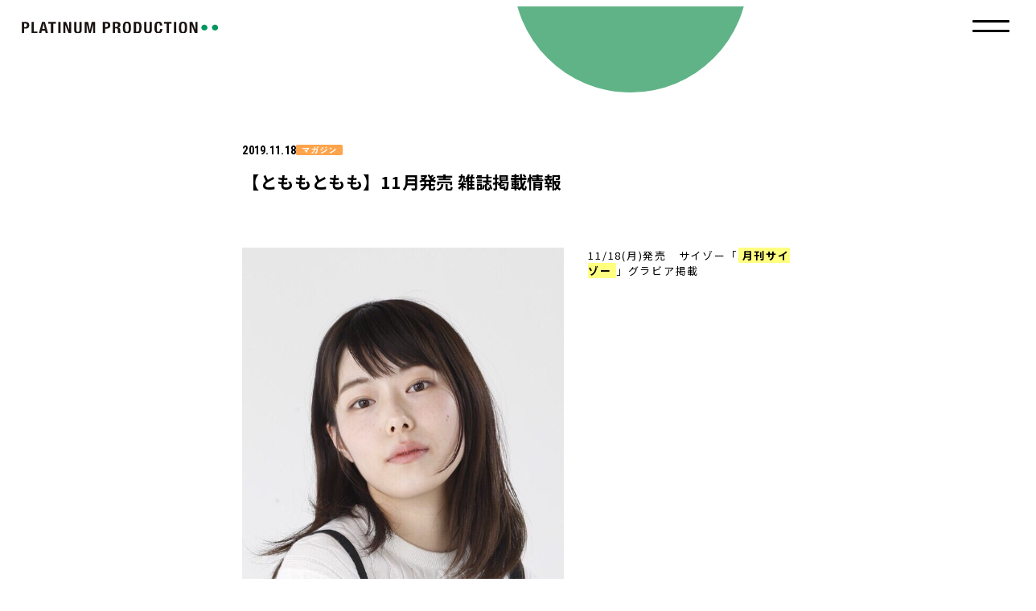

--- FILE ---
content_type: text/html; charset=UTF-8
request_url: https://platinumproduction.jp/news/8725/
body_size: 6539
content:
<!DOCTYPE html>
<html lang="ja">
<head prefix="og: http://ogp.me/ns# fb: http://ogp.me/ns/fb# website: http://ogp.me/ns/website#">
<meta charset="UTF-8">
<meta name="viewport" content="width=device-width,user-scalable=no,initial-scale=1.0,maximum-scale=1.0">
<meta name="keywords" content="">
<meta name="description" content="【とももともも】11月発売 雑誌掲載情報 | 株式会社プラチナムプロダクションのオフィシャルサイトです。東原亜希・小倉優子・筧美和子・谷まりあ・佐久間由衣 等、多数のタレント・モデル・アーティストが所属。プラチナムプロダクション所属タレントのオンエア情報やプロフィール、オーディション情報などをお届けします。">
<meta name="theme-color" content="#ffffff">
<meta property="og:site_name" content="PLATINUM PRODUCTION">
<meta property="og:type" content="website">
<meta property="og:url" content="https://platinumproduction.jp/news/8725/">
<meta property="og:title" content="【とももともも】11月発売 雑誌掲載情報 | PLATINUM PRODUCTION">
<meta property="og:image" content="https://platinumproduction.jp/wp-content/themes/corporate2023/img/cmn/ogp.jpg">
<meta property="og:description" content="【とももともも】11月発売 雑誌掲載情報 | 株式会社プラチナムプロダクションのオフィシャルサイトです。東原亜希・小倉優子・筧美和子・谷まりあ・佐久間由衣 等、多数のタレント・モデル・アーティストが所属。プラチナムプロダクション所属タレントのオンエア情報やプロフィール、オーディション情報などをお届けします。">
<meta name="twitter:card" content="summary_large_image">
<meta name="twitter:url" content="https://platinumproduction.jp/news/8725/">
<meta name="twitter:title" content="【とももともも】11月発売 雑誌掲載情報 | PLATINUM PRODUCTION">
<meta name="twitter:description" content="【とももともも】11月発売 雑誌掲載情報 | 株式会社プラチナムプロダクションのオフィシャルサイトです。東原亜希・小倉優子・筧美和子・谷まりあ・佐久間由衣 等、多数のタレント・モデル・アーティストが所属。プラチナムプロダクション所属タレントのオンエア情報やプロフィール、オーディション情報などをお届けします。">
<meta name="twitter:image" content="https://platinumproduction.jp/wp-content/themes/corporate2023/img/cmn/ogp.jpg">
<link rel="shortcut icon" type="image/ico" href="https://platinumproduction.jp/wp-content/themes/corporate2023/img/cmn/favicon.ico">
<link rel="apple-touch-icon-precomposed" href="https://platinumproduction.jp/wp-content/themes/corporate2023/img/cmn/apple_touch_icon.png">
<link rel="preconnect" href="https://fonts.googleapis.com">
<link rel="preconnect" href="https://fonts.gstatic.com" crossorigin>
<link href="https://fonts.googleapis.com/css2?family=Noto+Sans+JP:wght@400;500;700&family=Roboto+Condensed:wght@400;700&family=Zen+Kaku+Gothic+New:wght@400;500;700&display=swap" rel="stylesheet">
<link rel="stylesheet" href="https://platinumproduction.jp/wp-content/themes/corporate2023/css/cmn.css" media="all">
<link rel="stylesheet" href="https://platinumproduction.jp/wp-content/themes/corporate2023/css/news.css" media="all">
<title>【とももともも】11月発売 雑誌掲載情報 | PLATINUM PRODUCTION</title>

<meta name='robots' content='max-image-preview:large' />
<link rel="alternate" type="application/rss+xml" title="PLATINUM PRODUCTION &raquo; 【とももともも】11月発売 雑誌掲載情報 Comments Feed" href="https://platinumproduction.jp/news/8725/feed/" />
<script type="text/javascript">
window._wpemojiSettings = {"baseUrl":"https:\/\/s.w.org\/images\/core\/emoji\/14.0.0\/72x72\/","ext":".png","svgUrl":"https:\/\/s.w.org\/images\/core\/emoji\/14.0.0\/svg\/","svgExt":".svg","source":{"concatemoji":"https:\/\/platinumproduction.jp\/wp-includes\/js\/wp-emoji-release.min.js?ver=6.2.8"}};
/*! This file is auto-generated */
!function(e,a,t){var n,r,o,i=a.createElement("canvas"),p=i.getContext&&i.getContext("2d");function s(e,t){p.clearRect(0,0,i.width,i.height),p.fillText(e,0,0);e=i.toDataURL();return p.clearRect(0,0,i.width,i.height),p.fillText(t,0,0),e===i.toDataURL()}function c(e){var t=a.createElement("script");t.src=e,t.defer=t.type="text/javascript",a.getElementsByTagName("head")[0].appendChild(t)}for(o=Array("flag","emoji"),t.supports={everything:!0,everythingExceptFlag:!0},r=0;r<o.length;r++)t.supports[o[r]]=function(e){if(p&&p.fillText)switch(p.textBaseline="top",p.font="600 32px Arial",e){case"flag":return s("\ud83c\udff3\ufe0f\u200d\u26a7\ufe0f","\ud83c\udff3\ufe0f\u200b\u26a7\ufe0f")?!1:!s("\ud83c\uddfa\ud83c\uddf3","\ud83c\uddfa\u200b\ud83c\uddf3")&&!s("\ud83c\udff4\udb40\udc67\udb40\udc62\udb40\udc65\udb40\udc6e\udb40\udc67\udb40\udc7f","\ud83c\udff4\u200b\udb40\udc67\u200b\udb40\udc62\u200b\udb40\udc65\u200b\udb40\udc6e\u200b\udb40\udc67\u200b\udb40\udc7f");case"emoji":return!s("\ud83e\udef1\ud83c\udffb\u200d\ud83e\udef2\ud83c\udfff","\ud83e\udef1\ud83c\udffb\u200b\ud83e\udef2\ud83c\udfff")}return!1}(o[r]),t.supports.everything=t.supports.everything&&t.supports[o[r]],"flag"!==o[r]&&(t.supports.everythingExceptFlag=t.supports.everythingExceptFlag&&t.supports[o[r]]);t.supports.everythingExceptFlag=t.supports.everythingExceptFlag&&!t.supports.flag,t.DOMReady=!1,t.readyCallback=function(){t.DOMReady=!0},t.supports.everything||(n=function(){t.readyCallback()},a.addEventListener?(a.addEventListener("DOMContentLoaded",n,!1),e.addEventListener("load",n,!1)):(e.attachEvent("onload",n),a.attachEvent("onreadystatechange",function(){"complete"===a.readyState&&t.readyCallback()})),(e=t.source||{}).concatemoji?c(e.concatemoji):e.wpemoji&&e.twemoji&&(c(e.twemoji),c(e.wpemoji)))}(window,document,window._wpemojiSettings);
</script>
<style type="text/css">
img.wp-smiley,
img.emoji {
	display: inline !important;
	border: none !important;
	box-shadow: none !important;
	height: 1em !important;
	width: 1em !important;
	margin: 0 0.07em !important;
	vertical-align: -0.1em !important;
	background: none !important;
	padding: 0 !important;
}
</style>
	<link rel='stylesheet' id='wp-block-library-css' href='https://platinumproduction.jp/wp-includes/css/dist/block-library/style.min.css?ver=6.2.8' type='text/css' media='all' />
<link rel='stylesheet' id='classic-theme-styles-css' href='https://platinumproduction.jp/wp-includes/css/classic-themes.min.css?ver=6.2.8' type='text/css' media='all' />
<style id='global-styles-inline-css' type='text/css'>
body{--wp--preset--color--black: #000000;--wp--preset--color--cyan-bluish-gray: #abb8c3;--wp--preset--color--white: #ffffff;--wp--preset--color--pale-pink: #f78da7;--wp--preset--color--vivid-red: #cf2e2e;--wp--preset--color--luminous-vivid-orange: #ff6900;--wp--preset--color--luminous-vivid-amber: #fcb900;--wp--preset--color--light-green-cyan: #7bdcb5;--wp--preset--color--vivid-green-cyan: #00d084;--wp--preset--color--pale-cyan-blue: #8ed1fc;--wp--preset--color--vivid-cyan-blue: #0693e3;--wp--preset--color--vivid-purple: #9b51e0;--wp--preset--gradient--vivid-cyan-blue-to-vivid-purple: linear-gradient(135deg,rgba(6,147,227,1) 0%,rgb(155,81,224) 100%);--wp--preset--gradient--light-green-cyan-to-vivid-green-cyan: linear-gradient(135deg,rgb(122,220,180) 0%,rgb(0,208,130) 100%);--wp--preset--gradient--luminous-vivid-amber-to-luminous-vivid-orange: linear-gradient(135deg,rgba(252,185,0,1) 0%,rgba(255,105,0,1) 100%);--wp--preset--gradient--luminous-vivid-orange-to-vivid-red: linear-gradient(135deg,rgba(255,105,0,1) 0%,rgb(207,46,46) 100%);--wp--preset--gradient--very-light-gray-to-cyan-bluish-gray: linear-gradient(135deg,rgb(238,238,238) 0%,rgb(169,184,195) 100%);--wp--preset--gradient--cool-to-warm-spectrum: linear-gradient(135deg,rgb(74,234,220) 0%,rgb(151,120,209) 20%,rgb(207,42,186) 40%,rgb(238,44,130) 60%,rgb(251,105,98) 80%,rgb(254,248,76) 100%);--wp--preset--gradient--blush-light-purple: linear-gradient(135deg,rgb(255,206,236) 0%,rgb(152,150,240) 100%);--wp--preset--gradient--blush-bordeaux: linear-gradient(135deg,rgb(254,205,165) 0%,rgb(254,45,45) 50%,rgb(107,0,62) 100%);--wp--preset--gradient--luminous-dusk: linear-gradient(135deg,rgb(255,203,112) 0%,rgb(199,81,192) 50%,rgb(65,88,208) 100%);--wp--preset--gradient--pale-ocean: linear-gradient(135deg,rgb(255,245,203) 0%,rgb(182,227,212) 50%,rgb(51,167,181) 100%);--wp--preset--gradient--electric-grass: linear-gradient(135deg,rgb(202,248,128) 0%,rgb(113,206,126) 100%);--wp--preset--gradient--midnight: linear-gradient(135deg,rgb(2,3,129) 0%,rgb(40,116,252) 100%);--wp--preset--duotone--dark-grayscale: url('#wp-duotone-dark-grayscale');--wp--preset--duotone--grayscale: url('#wp-duotone-grayscale');--wp--preset--duotone--purple-yellow: url('#wp-duotone-purple-yellow');--wp--preset--duotone--blue-red: url('#wp-duotone-blue-red');--wp--preset--duotone--midnight: url('#wp-duotone-midnight');--wp--preset--duotone--magenta-yellow: url('#wp-duotone-magenta-yellow');--wp--preset--duotone--purple-green: url('#wp-duotone-purple-green');--wp--preset--duotone--blue-orange: url('#wp-duotone-blue-orange');--wp--preset--font-size--small: 13px;--wp--preset--font-size--medium: 20px;--wp--preset--font-size--large: 36px;--wp--preset--font-size--x-large: 42px;--wp--preset--spacing--20: 0.44rem;--wp--preset--spacing--30: 0.67rem;--wp--preset--spacing--40: 1rem;--wp--preset--spacing--50: 1.5rem;--wp--preset--spacing--60: 2.25rem;--wp--preset--spacing--70: 3.38rem;--wp--preset--spacing--80: 5.06rem;--wp--preset--shadow--natural: 6px 6px 9px rgba(0, 0, 0, 0.2);--wp--preset--shadow--deep: 12px 12px 50px rgba(0, 0, 0, 0.4);--wp--preset--shadow--sharp: 6px 6px 0px rgba(0, 0, 0, 0.2);--wp--preset--shadow--outlined: 6px 6px 0px -3px rgba(255, 255, 255, 1), 6px 6px rgba(0, 0, 0, 1);--wp--preset--shadow--crisp: 6px 6px 0px rgba(0, 0, 0, 1);}:where(.is-layout-flex){gap: 0.5em;}body .is-layout-flow > .alignleft{float: left;margin-inline-start: 0;margin-inline-end: 2em;}body .is-layout-flow > .alignright{float: right;margin-inline-start: 2em;margin-inline-end: 0;}body .is-layout-flow > .aligncenter{margin-left: auto !important;margin-right: auto !important;}body .is-layout-constrained > .alignleft{float: left;margin-inline-start: 0;margin-inline-end: 2em;}body .is-layout-constrained > .alignright{float: right;margin-inline-start: 2em;margin-inline-end: 0;}body .is-layout-constrained > .aligncenter{margin-left: auto !important;margin-right: auto !important;}body .is-layout-constrained > :where(:not(.alignleft):not(.alignright):not(.alignfull)){max-width: var(--wp--style--global--content-size);margin-left: auto !important;margin-right: auto !important;}body .is-layout-constrained > .alignwide{max-width: var(--wp--style--global--wide-size);}body .is-layout-flex{display: flex;}body .is-layout-flex{flex-wrap: wrap;align-items: center;}body .is-layout-flex > *{margin: 0;}:where(.wp-block-columns.is-layout-flex){gap: 2em;}.has-black-color{color: var(--wp--preset--color--black) !important;}.has-cyan-bluish-gray-color{color: var(--wp--preset--color--cyan-bluish-gray) !important;}.has-white-color{color: var(--wp--preset--color--white) !important;}.has-pale-pink-color{color: var(--wp--preset--color--pale-pink) !important;}.has-vivid-red-color{color: var(--wp--preset--color--vivid-red) !important;}.has-luminous-vivid-orange-color{color: var(--wp--preset--color--luminous-vivid-orange) !important;}.has-luminous-vivid-amber-color{color: var(--wp--preset--color--luminous-vivid-amber) !important;}.has-light-green-cyan-color{color: var(--wp--preset--color--light-green-cyan) !important;}.has-vivid-green-cyan-color{color: var(--wp--preset--color--vivid-green-cyan) !important;}.has-pale-cyan-blue-color{color: var(--wp--preset--color--pale-cyan-blue) !important;}.has-vivid-cyan-blue-color{color: var(--wp--preset--color--vivid-cyan-blue) !important;}.has-vivid-purple-color{color: var(--wp--preset--color--vivid-purple) !important;}.has-black-background-color{background-color: var(--wp--preset--color--black) !important;}.has-cyan-bluish-gray-background-color{background-color: var(--wp--preset--color--cyan-bluish-gray) !important;}.has-white-background-color{background-color: var(--wp--preset--color--white) !important;}.has-pale-pink-background-color{background-color: var(--wp--preset--color--pale-pink) !important;}.has-vivid-red-background-color{background-color: var(--wp--preset--color--vivid-red) !important;}.has-luminous-vivid-orange-background-color{background-color: var(--wp--preset--color--luminous-vivid-orange) !important;}.has-luminous-vivid-amber-background-color{background-color: var(--wp--preset--color--luminous-vivid-amber) !important;}.has-light-green-cyan-background-color{background-color: var(--wp--preset--color--light-green-cyan) !important;}.has-vivid-green-cyan-background-color{background-color: var(--wp--preset--color--vivid-green-cyan) !important;}.has-pale-cyan-blue-background-color{background-color: var(--wp--preset--color--pale-cyan-blue) !important;}.has-vivid-cyan-blue-background-color{background-color: var(--wp--preset--color--vivid-cyan-blue) !important;}.has-vivid-purple-background-color{background-color: var(--wp--preset--color--vivid-purple) !important;}.has-black-border-color{border-color: var(--wp--preset--color--black) !important;}.has-cyan-bluish-gray-border-color{border-color: var(--wp--preset--color--cyan-bluish-gray) !important;}.has-white-border-color{border-color: var(--wp--preset--color--white) !important;}.has-pale-pink-border-color{border-color: var(--wp--preset--color--pale-pink) !important;}.has-vivid-red-border-color{border-color: var(--wp--preset--color--vivid-red) !important;}.has-luminous-vivid-orange-border-color{border-color: var(--wp--preset--color--luminous-vivid-orange) !important;}.has-luminous-vivid-amber-border-color{border-color: var(--wp--preset--color--luminous-vivid-amber) !important;}.has-light-green-cyan-border-color{border-color: var(--wp--preset--color--light-green-cyan) !important;}.has-vivid-green-cyan-border-color{border-color: var(--wp--preset--color--vivid-green-cyan) !important;}.has-pale-cyan-blue-border-color{border-color: var(--wp--preset--color--pale-cyan-blue) !important;}.has-vivid-cyan-blue-border-color{border-color: var(--wp--preset--color--vivid-cyan-blue) !important;}.has-vivid-purple-border-color{border-color: var(--wp--preset--color--vivid-purple) !important;}.has-vivid-cyan-blue-to-vivid-purple-gradient-background{background: var(--wp--preset--gradient--vivid-cyan-blue-to-vivid-purple) !important;}.has-light-green-cyan-to-vivid-green-cyan-gradient-background{background: var(--wp--preset--gradient--light-green-cyan-to-vivid-green-cyan) !important;}.has-luminous-vivid-amber-to-luminous-vivid-orange-gradient-background{background: var(--wp--preset--gradient--luminous-vivid-amber-to-luminous-vivid-orange) !important;}.has-luminous-vivid-orange-to-vivid-red-gradient-background{background: var(--wp--preset--gradient--luminous-vivid-orange-to-vivid-red) !important;}.has-very-light-gray-to-cyan-bluish-gray-gradient-background{background: var(--wp--preset--gradient--very-light-gray-to-cyan-bluish-gray) !important;}.has-cool-to-warm-spectrum-gradient-background{background: var(--wp--preset--gradient--cool-to-warm-spectrum) !important;}.has-blush-light-purple-gradient-background{background: var(--wp--preset--gradient--blush-light-purple) !important;}.has-blush-bordeaux-gradient-background{background: var(--wp--preset--gradient--blush-bordeaux) !important;}.has-luminous-dusk-gradient-background{background: var(--wp--preset--gradient--luminous-dusk) !important;}.has-pale-ocean-gradient-background{background: var(--wp--preset--gradient--pale-ocean) !important;}.has-electric-grass-gradient-background{background: var(--wp--preset--gradient--electric-grass) !important;}.has-midnight-gradient-background{background: var(--wp--preset--gradient--midnight) !important;}.has-small-font-size{font-size: var(--wp--preset--font-size--small) !important;}.has-medium-font-size{font-size: var(--wp--preset--font-size--medium) !important;}.has-large-font-size{font-size: var(--wp--preset--font-size--large) !important;}.has-x-large-font-size{font-size: var(--wp--preset--font-size--x-large) !important;}
.wp-block-navigation a:where(:not(.wp-element-button)){color: inherit;}
:where(.wp-block-columns.is-layout-flex){gap: 2em;}
.wp-block-pullquote{font-size: 1.5em;line-height: 1.6;}
</style>
<link rel="https://api.w.org/" href="https://platinumproduction.jp/wp-json/" /><link rel="alternate" type="application/json" href="https://platinumproduction.jp/wp-json/wp/v2/posts/8725" /><link rel="EditURI" type="application/rsd+xml" title="RSD" href="https://platinumproduction.jp/xmlrpc.php?rsd" />
<link rel="wlwmanifest" type="application/wlwmanifest+xml" href="https://platinumproduction.jp/wp-includes/wlwmanifest.xml" />
<meta name="generator" content="WordPress 6.2.8" />
<link rel="canonical" href="https://platinumproduction.jp/news/8725/" />
<link rel='shortlink' href='https://platinumproduction.jp/?p=8725' />
<link rel="alternate" type="application/json+oembed" href="https://platinumproduction.jp/wp-json/oembed/1.0/embed?url=https%3A%2F%2Fplatinumproduction.jp%2Fnews%2F8725%2F" />
<link rel="alternate" type="text/xml+oembed" href="https://platinumproduction.jp/wp-json/oembed/1.0/embed?url=https%3A%2F%2Fplatinumproduction.jp%2Fnews%2F8725%2F&#038;format=xml" />
<!-- Google tag (gtag.js) -->
<script async src="https://www.googletagmanager.com/gtag/js?id=G-EFGT8VPXQM"></script>
<script>
window.dataLayer = window.dataLayer || [];
function gtag(){dataLayer.push(arguments);}
gtag('js', new Date());

gtag('config', 'G-EFGT8VPXQM');
gtag('config', 'UA-26713151-1');
</script>
</head>
<body>
<div id="loader">
  </div><!-- loader -->
<div id="wrapper">
<header class="header">
  <div class="header__logoarea">
    <div class="header__logo">
              <a href="/" class="header__logo__link">
          <picture>
            <source media="(max-width: 767px)" srcset="https://platinumproduction.jp/wp-content/themes/corporate2023/img/cmn/logo2.svg">
            <source media="(min-width: 768px)" srcset="https://platinumproduction.jp/wp-content/themes/corporate2023/img/cmn/logo.svg">
            <img src="https://platinumproduction.jp/wp-content/themes/corporate2023/img/cmn/logo.svg" alt="PLATINUM PRODUCTION">
          </picture>
        </a>
          </div>
          <a class="header__menu-btn" id="menu-btn"></a>
      </div>
  <div class="menu" id="menu">
    <ul class="menu__list">
      <li class="menu__item">
        <a href="/talent/" class="menu__link">
          <i class="menu__link__arw arw--right"></i>
          <span class="menu__link__txt">TALENT<br>LIST</span>
        </a>
      </li>
      <li class="menu__item">
        <a href="/news/" class="menu__link">
          <i class="menu__link__arw arw--right"></i>
          <span class="menu__link__txt">NEWS</span>
        </a>
      </li>
      <li class="menu__item">
        <a href="https://platinum-times.com/" target="_blank" class="menu__link">
          <i class="menu__link__arw arw--right"></i>
          <span class="menu__link__txt">MEDIA</span>
        </a>
      </li>
      <li class="menu__item">
        <a href="/contact/" class="menu__link">
          <i class="menu__link__arw arw--right"></i>
          <span class="menu__link__txt">CONTACT</span>
        </a>
      </li>
      <li class="menu__item">
        <a href="https://platinumpp.official.ec/" target="_blank" class="menu__link">
          <i class="menu__link__arw arw--right"></i>
          <span class="menu__link__txt">ONLINE<br />SHOP</span>
        </a>
      </li>      
    </ul>
  </div>
</header>

	<div id="main" class="detail">
		<article class="article">
			<div class="inner">
				
				<div class="article__heading">
						<time class="article__heading__time">2019.11.18</time>
													<a href="https://platinumproduction.jp/news?key=magazine" class="article__heading__cat">マガジン </a>
												<h1 class="article__heading__ttl">【とももともも】11月発売 雑誌掲載情報</h1>
				</div>
				<div class="article__mv">
														</div>

									<div class="article__contents wp-contents--old">
						<p><img decoding="async" src="https://platinumproduction.jp/wp-content/uploads/2019/10/とももともも.jpg" alt="" width="400" class="alignleft size-full wp-image-8726" srcset="https://platinumproduction.jp/wp-content/uploads/2019/10/とももともも.jpg 608w, https://platinumproduction.jp/wp-content/uploads/2019/10/とももともも-188x300.jpg 188w" sizes="(max-width: 608px) 100vw, 608px" />11/18(月)発売　サイゾー「<strong>月刊サイゾー</strong>」グラビア掲載</p>
					</div> 
				


				
				<section class="article__share">
	<h2 class="article__share__ttl">SHARE</h2>
	<ul class="article__share__list">
		<li class="article__share__item">
			<a href="https://twitter.com/intent/tweet?text=%E3%80%90%E3%81%A8%E3%82%82%E3%82%82%E3%81%A8%E3%82%82%E3%82%82%E3%80%9111%E6%9C%88%E7%99%BA%E5%A3%B2+%E9%9B%91%E8%AA%8C%E6%8E%B2%E8%BC%89%E6%83%85%E5%A0%B1&#038;url=https%3A%2F%2Fplatinumproduction.jp%2Fnews%2F8725%2F" target="_blank" class="article__share__item__link">
				<img src="https://platinumproduction.jp/wp-content/themes/corporate2023/img/cmn/ico_tw.png" alt="X">
			</a>
		</li>
		<li class="article__share__item">
			<a href="https://www.facebook.com/share.php?u=https%3A%2F%2Fplatinumproduction.jp%2Fnews%2F8725%2F" target="_blank" class="article__share__item__link">
				<img src="https://platinumproduction.jp/wp-content/themes/corporate2023/img/cmn/ico_fb.svg" alt="facebook">
			</a>
		</li>
		<li class="article__share__item">
			<a href="https://timeline.line.me/social-plugin/share?url=https%3A%2F%2Fplatinumproduction.jp%2Fnews%2F8725%2F" target="_blank" class="article__share__item__link">
				<img src="https://platinumproduction.jp/wp-content/themes/corporate2023/img/cmn/ico_line.svg" alt="LINE">
			</a>
		</li>
		<li class="article__share__item">
			<a id="copy-btn"  class="article__share__item__link">
				<img src="https://platinumproduction.jp/wp-content/themes/corporate2023/img/cmn/ico_link.svg" alt="urlをコピー">
			</a>
		</li>
	</ul>
</section>
							</div>
			<div class="pager pager--detail">
		<a href="https://platinumproduction.jp/news/8723/" class="pager__btn" rel="prev">
		<i class="pager__btn__arw arw--left2"></i>
	</a>
	<a href="/news/" class="pager__back">
		<i class="pager__back__arw arw--left2"></i>
		<span class="pager__back__txt">一覧へ戻る</span>
	</a>
	<a href="https://platinumproduction.jp/news/8850/" class="pager__btn" rel="next">
		<i class="pager__btn__arw arw--right2"></i>
	</a>
</div>		</article>
		<nav class="breadcrumb">
			<div class="inner">
				<ul class="breadcrumb__list">
					<li class="breadcrumb__item"><a href="/" class="breadcrumb__item__link">TOP</a></li>
					<li class="breadcrumb__item"><a href="/news/" class="breadcrumb__item__link">NEWS</a></li>
					<li class="breadcrumb__item">【とももともも】11月発売 雑誌掲載情報</li>
				</ul>
			</div>
		</nav>
	</div><!-- main -->
	
<footer class="footer" id="footer">
	<div class="inner">
		<div class="footer__contact">
			<p class="footer__contact__ttl">CONTACT</p>
			<ul class="footer__contact__list">
				<li class="footer__contact__item">
					<a href="/contact/" class="footer__contact__item__link">
						<span class="footer__contact__item__txt">BUSINESS</span>
						<i class="footer__contact__item__arw arw--right"></i>
					</a>
				</li>
				<li class="footer__contact__item">
					<a href="/audition/" class="footer__contact__item__link">
						<span class="footer__contact__item__txt">AUDITION</span>
						<i class="footer__contact__item__arw arw--right"></i>
					</a>
				</li>
				<li class="footer__contact__item">
					<a href="/recruit/" class="footer__contact__item__link">
						<span class="footer__contact__item__txt">RECRUIT</span>
						<i class="footer__contact__item__arw arw--right"></i>
					</a>
				</li>
				<li class="footer__contact__item">
					<a href="/fanletter/" class="footer__contact__item__link">
						<span class="footer__contact__item__txt">FAN LETTER</span>
						<i class="footer__contact__item__arw arw--right"></i>
					</a>
				</li>
			</ul>
		</div>
		<div class="footer__nav">
			<div class="footer__logo">
				<a href="https://platinumproduction.jp/" class="footer__logo__link">
					<img src="https://platinumproduction.jp/wp-content/themes/corporate2023/img/cmn/logo2.svg" alt="PLATINUM PRODUCTION">
				</a>
			</div>
			<div class="footer__links">
				<div class="footer__links__container">
					<p class="footer__links__container__ttl">ABOUT US</p>
					<ul class="footer__links__list">
						<li class="footer__links__item">
							<a href="/company/" class="footer__links__item__link">
								<span class="footer__links__item__txt">COMPANY</span>
								<i class="footer__links__item__arw arw--right"></i>
							</a>
						</li>
						<li class="footer__links__item">
							<a href="/ir/" class="footer__links__item__link">
								<span class="footer__links__item__txt">IR/PRESS</span>
								<i class="footer__links__item__arw arw--right"></i>
							</a>
						</li>
						<li class="footer__links__item">
							<a href="/privacy-policy/" class="footer__links__item__link">
								<span class="footer__links__item__txt">PRIVACY POLICY</span>
								<i class="footer__links__item__arw arw--right"></i>
							</a>
						</li>
					</ul>
				</div>
				<div class="footer__links__container">
					<p class="footer__links__container__ttl">GROUP</p>
					<ul class="footer__links__list">
						<li class="footer__links__item">
							<a href="https://platinumpixel.co.jp/" target="_blank" class="footer__links__item__link">
								<span class="footer__links__item__txt">PLATINUM PIXEL</span>
								<i class="footer__links__item__arw arw--right"></i>
							</a>
						</li>
						<li class="footer__links__item">
							<a href="http://playlab.tokyo/" target="_blank" class="footer__links__item__link">
								<span class="footer__links__item__txt">PLAYLAB</span>
								<i class="footer__links__item__arw arw--right"></i>
							</a>
						</li>
					</ul>
				</div>
			</div>
		</div>
		<div class="footer__sns">
			<div class="footer__sns__container">
				<p class="footer__sns__container__ttl">
					PLATINUM PRODUCTION<br>
					OFFICIAL ACCOUNT
				</p>
				<ul class="footer__sns__list">
					<li class="footer__sns__item">
						<a href="https://www.instagram.com/platinumpro_jp/" target="_blank" class="footer__sns__item__link">
							<img src="https://platinumproduction.jp/wp-content/themes/corporate2023/img/cmn/ico_inst.svg" alt="instagram">
						</a>
					</li>
					<li class="footer__sns__item">
						<a href="https://twitter.com/PLATINUMPRO_JP" target="_blank" class="footer__sns__item__link">
							<img src="https://platinumproduction.jp/wp-content/themes/corporate2023/img/cmn/ico_tw.png" alt="X">
						</a>
					</li>
					<li class="footer__sns__item">
						<a href="https://www.youtube.com/@platinumproduction_official" target="_blank" class="footer__sns__item__link">
							<img src="https://platinumproduction.jp/wp-content/themes/corporate2023/img/cmn/ico_yt.svg" alt="YouTube">
						</a>
					</li>
				</ul>
			</div>
			<div class="footer__sns__container">
				<p class="footer__sns__container__ttl">
					SHIBU3 PROJECT<br>
					OFFICIAL ACCOUNT
				</p>
				<ul class="footer__sns__list">
					<li class="footer__sns__item">
						<a href="https://www.instagram.com/shibu3project/" target="_blank" class="footer__sns__item__link">
							<img src="https://platinumproduction.jp/wp-content/themes/corporate2023/img/cmn/ico_inst.svg" alt="instagram">
						</a>
					</li>
					<li class="footer__sns__item">
						<a href="https://twitter.com/shibu3project" target="_blank" class="footer__sns__item__link">
							<img src="https://platinumproduction.jp/wp-content/themes/corporate2023/img/cmn/ico_tw.png" alt="X">
						</a>
					</li>
					<li class="footer__sns__item">
						<a href="https://www.youtube.com/channel/UCeKuYNjNlP9FRcdsy7lrERg" target="_blank" class="footer__sns__item__link">
							<img src="https://platinumproduction.jp/wp-content/themes/corporate2023/img/cmn/ico_yt.svg" alt="YouTube">
						</a>
					</li>
					<li class="footer__sns__item">
						<a href="https://www.tiktok.com/@shibu3project" target="_blank" class="footer__sns__item__link">
							<img src="https://platinumproduction.jp/wp-content/themes/corporate2023/img/cmn/ico_tk.svg" alt="TikTok">
						</a>
					</li>
				</ul>
			</div>
		</div>
	</div>
</footer><!-- footer -->
<a id="gotop" class="gotop">
	<i class="gotop__arw arw--top pc_view"></i>
	<i class="gotop__arw arw--top2 sp_view"></i>
</a>
</div><!-- wrapper -->


<script src="https://platinumproduction.jp/wp-content/themes/corporate2023/js/news.js"></script><script src="https://platinumproduction.jp/wp-content/themes/corporate2023/js/lib.js"></script>
</body>
</html>

--- FILE ---
content_type: text/css
request_url: https://platinumproduction.jp/wp-content/themes/corporate2023/css/cmn.css
body_size: 9730
content:
/*!
    The new CSS reset - version 1.8.4 (last updated 14.2.2023)
    GitHub page: https://github.com/elad2412/the-new-css-reset

	MIT License

	Copyright (c) 2021 Elad Shechter

	Permission is hereby granted, free of charge, to any person obtaining a copy
	of this software and associated documentation files (the "Software"), to deal
	in the Software without restriction, including without limitation the rights
	to use, copy, modify, merge, publish, distribute, sublicense, and/or sell
	copies of the Software, and to permit persons to whom the Software is
	furnished to do so, subject to the following conditions:

	The above copyright notice and this permission notice shall be included in all
	copies or substantial portions of the Software.

	THE SOFTWARE IS PROVIDED "AS IS", WITHOUT WARRANTY OF ANY KIND, EXPRESS OR
	IMPLIED, INCLUDING BUT NOT LIMITED TO THE WARRANTIES OF MERCHANTABILITY,
	FITNESS FOR A PARTICULAR PURPOSE AND NONINFRINGEMENT. IN NO EVENT SHALL THE
	AUTHORS OR COPYRIGHT HOLDERS BE LIABLE FOR ANY CLAIM, DAMAGES OR OTHER
	LIABILITY, WHETHER IN AN ACTION OF CONTRACT, TORT OR OTHERWISE, ARISING FROM,
	OUT OF OR IN CONNECTION WITH THE SOFTWARE OR THE USE OR OTHER DEALINGS IN THE
	SOFTWARE.
***/*:where(:not(html,iframe,canvas,img,svg,video,audio):not(svg *,symbol *)){all:unset;display:revert}*,*::before,*::after{box-sizing:border-box}a,button{cursor:revert}ol,ul,menu{list-style:none}img{max-inline-size:100%;max-block-size:100%}table{border-collapse:collapse}input,textarea{-webkit-user-select:auto}textarea{white-space:revert}meter{-webkit-appearance:revert;appearance:revert}:where(pre){all:revert}::placeholder{color:unset}::marker{content:initial}:where([hidden]){display:none}:where([contenteditable]:not([contenteditable=false])){-moz-user-modify:read-write;-webkit-user-modify:read-write;overflow-wrap:break-word;-webkit-line-break:after-white-space;-webkit-user-select:auto}:where([draggable=true]){-webkit-user-drag:element}:where(dialog:modal){all:revert}@font-face{font-family:"icomoon";src:url("../fonts/icomoon.eot?e3padj");src:url("../fonts/icomoon.eot?e3padj#iefix") format("embedded-opentype"),url("../fonts/icomoon.ttf?e3padj") format("truetype"),url("../fonts/icomoon.woff?e3padj") format("woff"),url("../fonts/icomoon.svg?e3padj#icomoon") format("svg");font-weight:normal;font-style:normal;font-display:block}i{font-family:"icomoon" !important;speak:never;font-style:normal;font-weight:normal;font-variant:normal;text-transform:none;line-height:1;-webkit-font-smoothing:antialiased;-moz-osx-font-smoothing:grayscale}i.arw--top2:before{content:""}i.arw--top:before{content:""}i.arw--right:before{content:""}i.arw--right2:before{content:""}i.arw--left:before{content:""}i.arw--left2:before{content:""}i .arw--down:before{content:""}@keyframes bounce_l{0%{transform:translate(0, 0)}50%{transform:translate(-5px, 0)}100%{transform:translate(0, 0)}}@keyframes fv_bar{0%{top:0;opacity:0}10%{opacity:1}40%{opacity:1}100%{opacity:0;top:min(2.5618055556vw, 36.89px)}}@keyframes fv_bar_sp{0%{top:0;opacity:0}10%{opacity:1}40%{opacity:1}100%{opacity:0;top:9.8373333333vw}}@keyframes bounce_r{0%{transform:translate(0, 0)}20%{transform:translate(3px, 0)}100%{transform:translate(0, 0)}}@keyframes bounce_lb{0%{transform:translate(0, 0)}20%{transform:translate(-3px, 3px)}100%{transform:translate(0, 0)}}@keyframes bounce_lt{0%{transform:translate(0, 0)}20%{transform:translate(-3px, -3px)}100%{transform:translate(0, 0)}}@keyframes bounce_rt{0%{transform:translate(0, 0)}20%{transform:translate(3px, -3px)}100%{transform:translate(0, 0)}}@keyframes bounce_pc_l{0%{transform:translate(0, 0)}20%{transform:translate(-10px, 0)}100%{transform:translate(0, 0)}}@keyframes bounce_pc_r{0%{transform:translate(0, 0)}20%{transform:translate(5px, 0)}100%{transform:translate(0, 0)}}@keyframes bounce_pc_lb{0%{transform:translate(0, 0)}20%{transform:translate(-10px, 10px)}100%{transform:translate(0, 0)}}@keyframes bounce_pc_lt{0%{transform:translate(0, 0)}20%{transform:translate(-10px, -10px)}100%{transform:translate(0, 0)}}@keyframes bounce_pc_rt{0%{transform:translate(0, 0)}20%{transform:translate(10px, -10px)}100%{transform:translate(0, 0)}}@keyframes hover_circle{0%{margin:0 min(0.6944444444vw, 10px) 0 min(0.6944444444vw, 10px)}30%{margin:0 0 0 0}100%{margin:0 min(2.2222222222vw, 32px) 0 min(2.2222222222vw, 32px)}}@keyframes hover_circle_prev{0%{margin:0 min(0.6944444444vw, 10px) 0 min(0.6944444444vw, 10px)}30%{margin:0 0 0 min(0.6944444444vw, 10px)}100%{margin:0 0 0 0}}@keyframes hover_circle_next{0%{margin:0 min(0.6944444444vw, 10px) 0 min(0.6944444444vw, 10px)}30%{margin:0 min(0.6944444444vw, 10px) 0 0}100%{margin:0 0 0 0}}@keyframes hover_other{0%{margin:0 min(0.6944444444vw, 10px) 0 min(0.6944444444vw, 10px)}30%{margin:0 min(0.6944444444vw, 10px) 0 min(0.6944444444vw, 10px)}100%{margin:0 0 0 0}}body{font-size:11pt;font-family:"Noto Sans JP","游ゴシック体",YuGothic,"游ゴシック Medium","Yu Gothic Medium","游ゴシック","Yu Gothic",-apple-system,BlinkMacSystemFont,"Hiragino Kaku Gothic ProN","メイリオ",Meiryo,Sans-Serif;font-weight:400;letter-spacing:.12em;line-height:1.8em;color:#000;position:relative;width:100%;overflow:hidden}body ::selection{background:#d3e9df}body ::-moz-selection{background:#d3e9df}img::selection{background:none}img::-moz-selection{background:none}img:not(.wp-contents--old img){width:100%}picture{width:100%;display:block;line-height:0}#loader{width:100%;height:100%;position:fixed;z-index:5000;text-align:center;background:#fff}#wrapper{position:relative;z-index:2;overflow:hidden;width:100%}#main{width:100%;overflow:hidden}section{position:relative;overflow:hidden}a{text-decoration:none}.hide{display:none !important}.banish{visibility:hidden !important}.area{width:100%;position:relative}.box{width:100%;text-align:center}.accordion{overflow:hidden}.wp-contents--old{font-size:13px;line-height:1.5em;overflow:hidden}.wp-contents--old .alignleft{float:left;margin-right:30px;margin-bottom:30px}.wp-contents--old img{max-width:100%;height:auto}.wp-contents--old strong{font-weight:bold;background-color:#ffff80;padding:0 5px}.wp-contents--old p{margin-bottom:10px}.wp-contents--old a{border-bottom:1px dashed}.wp-contents--old hr{display:block;height:1px;border:0;border-top:1px solid #ccc;margin:1em 0;padding:0;overflow:hidden}.wp-contents hr{display:block;height:1px;border:0;border-top:1px solid #ccc;margin:1em 0;padding:0;overflow:hidden}.wp-contents .wp-video video{width:100%;height:auto}.iScrollIndicator{border:none !important}.iScrollVerticalScrollbar{width:2px !important}.iScrollHorizontalScrollbar{height:2px !important}.iScrollIndicator{background:rgba(0,0,0,0) !important}#stats{z-index:5000}del{text-decoration:line-through}@media print,screen and (min-width: 768px){.sp_view{display:none !important}.accordion-btn{cursor:pointer}#main{background:url(../img/cmn/under_bg.png);background-size:min(169.6777777778vw, 2443.36px) auto;background-repeat:repeat-y;background-position:top max(-14.4465277778vw, -208.03px) left calc(50% + min(3.8888888889vw, 56px));padding:min(12.1527777778vw, 175px) 0 0 0;position:relative}#main::before{content:"";position:absolute;pointer-events:none;width:min(22.7854166667vw, 328.11px);height:min(22.7854166667vw, 328.11px);background:#60b386;border-radius:50%;top:max(-14.4465277778vw, -208.03px);left:calc(50% - min(0.7777777778vw, 11.2px))}#main.nobg{background:none}#main.nobg::before{display:none}.inner{width:min(69.4444444444vw, 1000px);margin:auto;position:relative}.header{position:fixed;width:100%;top:0;left:0;z-index:5000}.header__logoarea{position:absolute;top:0;left:0;width:100%;z-index:1}.header__logo{position:absolute;top:min(2.0833333333vw, 30px);left:min(2.0833333333vw, 30px);width:min(19.1236111111vw, 275.38px)}.header__logo__link{display:block;cursor:pointer;transition:.5s cubic-bezier(0.34, 1.18, 0.32, 1.07)}.header__logo__link:hover{opacity:.6}.header__menu-btn{position:absolute;width:min(3.5416666667vw, 51px);height:min(1.1111111111vw, 16px);top:min(1.9791666667vw, 28.5px);right:min(1.9791666667vw, 28.5px);cursor:pointer;transition:.5s cubic-bezier(0.34, 1.18, 0.32, 1.07)}.header__menu-btn:hover{opacity:.6}.header__menu-btn::before{content:"";position:absolute;width:100%;height:3px;border-radius:2px;background:#000;position:absolute;left:0;right:0;top:0;bottom:0;margin:auto;top:max(-0.9722222222vw, -14px);transition:.5s cubic-bezier(0.34, 1.18, 0.32, 1.07)}.header__menu-btn::after{content:"";position:absolute;width:100%;height:3px;border-radius:2px;background:#000;position:absolute;left:0;right:0;top:0;bottom:0;margin:auto;top:min(0.9722222222vw, 14px);transition:.5s cubic-bezier(0.34, 1.18, 0.32, 1.07)}.header__menu-btn.open::before{top:0;transform:rotate(25deg)}.header__menu-btn.open::after{top:0;transform:rotate(-25deg)}.menu{position:absolute;top:min(0vw, 0px);left:min(0vw, 0px);height:100vh;width:100%;background:rgba(255,255,255,.9);display:flex;align-items:center;justify-content:center}.menu__list{width:100%;display:flex;justify-content:center;align-items:center}.menu__link{display:flex;justify-content:center;align-items:center;height:min(17.7777777778vw, 256px);width:min(17.7777777778vw, 256px);background:#00a572;border-radius:50%;transition:height .5s cubic-bezier(0.34, 1.18, 0.32, 1.07),width .5s cubic-bezier(0.34, 1.18, 0.32, 1.07);margin:0 min(0.6944444444vw, 10px)}.menu__link__txt{color:#fff;font-family:"Roboto Condensed",sans-serif;font-weight:700;font-size:min(2.7777777778vw, 40px);letter-spacing:0.04em;line-height:1.325em;text-align:center}.menu__link__arw{color:#fff;font-size:min(1.2861111111vw, 18.52px);margin:0 min(0.9027777778vw, 13px) 0 0}.hover_now .menu__link{animation:hover_other .5s cubic-bezier(0.34, 1.18, 0.32, 1.07) 1 forwards}.hover_now .menu__link.hover{height:min(21.6666666667vw, 312px);width:min(21.6666666667vw, 312px);animation:hover_circle .5s cubic-bezier(0.34, 1.18, 0.32, 1.07) 1 forwards}.hover_now .menu__link.hover_prev{animation:hover_circle_prev .5s cubic-bezier(0.34, 1.18, 0.32, 1.07) 1 forwards}.hover_now .menu__link.hover_next{animation:hover_circle_next .5s cubic-bezier(0.34, 1.18, 0.32, 1.07) 1 forwards}.footer{padding:min(4.7916666667vw, 69px) 0 min(5.8333333333vw, 84px) 0;font-family:"Roboto Condensed",sans-serif;border-top:1px solid #000}.footer__contact__ttl{font-weight:700;font-size:min(1.9444444444vw, 28px);letter-spacing:0.04em;line-height:1.3214285714em}.footer__contact__list{display:flex;justify-content:space-between;flex-wrap:wrap;gap:min(1.8055555556vw, 26px) 0;margin:min(1.1111111111vw, 16px) 0 0 0}.footer__contact__item{width:min(15.9722222222vw, 230px)}.footer__contact__item__link{display:flex;justify-content:center;align-items:center;box-sizing:border-box;border:1px solid #000;border-radius:min(5.4166666667vw, 78px);height:min(4.1666666667vw, 60px);position:relative;cursor:pointer;transition:.5s cubic-bezier(0.34, 1.18, 0.32, 1.07)}.footer__contact__item__link i{transition:.5s cubic-bezier(0.34, 1.18, 0.32, 1.07)}.footer__contact__item__link:hover{background:#00a572;color:#fff;border-color:#00a572}.footer__contact__item__link:hover i{color:#fff !important}.footer__contact__item__txt{font-weight:700;font-size:min(1.3888888889vw, 20px);letter-spacing:0.04em;line-height:1.3em}.footer__contact__item__arw{font-size:min(0.7638888889vw, 11px);right:min(1.875vw, 27px);position:absolute;top:50%;transform:translateY(-50%);color:#00a572}.footer__nav{margin:min(5.3472222222vw, 77px) 0 0 0;display:flex;justify-content:space-between}.footer__logo{width:min(28.8194444444vw, 415px);padding:min(0.2083333333vw, 3px) 0 0 0}.footer__logo__link{display:block;line-height:0;cursor:pointer;transition:.5s cubic-bezier(0.34, 1.18, 0.32, 1.07)}.footer__logo__link:hover{opacity:.6}.footer__links{display:flex;width:min(30.8333333333vw, 444px);justify-content:space-between}.footer__links__list{margin:min(1.3194444444vw, 19px) 0 0 0}.footer__links__item{line-height:0}.footer__links__item:not(:first-child){margin:min(1.3888888889vw, 20px) 0 0 0}.footer__links__item__link{display:inline-flex;align-items:center;cursor:pointer;position:relative}.footer__links__item__link::after{content:"";height:2px;width:0%;background:#00a572;position:absolute;bottom:0;left:0;transition:.5s cubic-bezier(0.33, 1, 0.68, 1)}.footer__links__item__link:hover::after{width:100%}.footer__links__item__link::after{bottom:max(-0.2777777778vw, -4px)}.footer__links__item__arw{font-size:min(0.9027777778vw, 13px);color:#00a572;margin:0 0 0 min(1.0416666667vw, 15px)}.footer__links__item__txt{font-weight:700;font-size:min(1.3888888889vw, 20px);letter-spacing:0.04em;line-height:1em}.footer__links__container__ttl{font-weight:700;font-size:min(0.9722222222vw, 14px);letter-spacing:0.04em;line-height:1.4285714286em}.footer__sns{display:flex;margin:min(3.6805555556vw, 53px) 0 0 0;gap:0 min(2.7777777778vw, 40px)}.footer__sns__container{display:flex;align-items:center;gap:0 min(1.3888888889vw, 20px)}.footer__sns__container__ttl{font-weight:700;font-size:min(1.0416666667vw, 15px);letter-spacing:0.04em;line-height:1.4em}.footer__sns__list{display:flex;gap:0 min(1.0416666667vw, 15px)}.footer__sns__item{width:min(2.7777777778vw, 40px)}.footer__sns__item__link{display:block;line-height:0;cursor:pointer;transition:.5s cubic-bezier(0.34, 1.18, 0.32, 1.07)}.footer__sns__item__link:hover{opacity:.6}.gotop{position:fixed;width:min(6.9444444444vw, 100px);height:min(6.9444444444vw, 100px);background:#00a572;border-radius:50%;bottom:min(2.3611111111vw, 34px);right:min(4.7916666667vw, 69px);transition:.5s cubic-bezier(0.34, 1.18, 0.32, 1.07);cursor:pointer}.gotop__arw{position:absolute;top:50%;transform:translate(-50%, -50%);left:50%;color:#fff;font-size:min(1.1638888889vw, 16.76px)}.gotop:hover{transform:scale(1.1)}.heading{text-align:center;font-family:"Roboto Condensed",sans-serif;font-weight:700;font-size:min(4.8611111111vw, 70px);letter-spacing:0.04em;line-height:1.3142857143em}.news-list{display:flex;flex-wrap:wrap;gap:min(4.1666666667vw, 60px) min(2.5vw, 36px)}.news-list__item{width:min(15.4861111111vw, 223px)}.news-list__item__link{display:block;cursor:pointer;transition:.5s cubic-bezier(0.34, 1.18, 0.32, 1.07)}.news-list__item__link:hover{opacity:.8}.news-list__item__link:hover .news-list__item__thumb img{transform:scale(1.1)}.news-list__item__thumb{border-radius:min(0.2777777778vw, 4px);background:#d3e9df;height:min(23.1944444444vw, 334px);overflow:hidden}.news-list__item__thumb img{width:100%;height:100%;object-fit:contain;transition:.5s cubic-bezier(0.34, 1.18, 0.32, 1.07)}.news-list__item__desc{margin:min(1.25vw, 18px) 0 0 0;display:flex;flex-wrap:wrap;align-items:center;gap:min(0.5555555556vw, 8px)}.news-list__item__time{display:block;font-family:"Roboto Condensed",sans-serif;font-weight:700;font-size:min(1.1111111111vw, 16px);letter-spacing:0.02em;line-height:1em}.news-list__item__cat{display:inline-block;min-width:min(6.6666666667vw, 96px);padding:0 min(0.6944444444vw, 10px);box-sizing:border-box;border-radius:min(0.1388888889vw, 2px);color:#fff;text-align:center;background:#ffa44c;font-family:"Zen Kaku Gothic New","游ゴシック体",YuGothic,"游ゴシック Medium","Yu Gothic Medium","游ゴシック","Yu Gothic",-apple-system,BlinkMacSystemFont,"Hiragino Kaku Gothic ProN","メイリオ",Meiryo,Sans-Serif;height:min(1.0416666667vw, 15px);font-weight:700;font-size:min(0.8333333333vw, 12px);letter-spacing:0em;line-height:1.25em}.news-list__item__ttl{width:100%;font-weight:700;font-size:min(1.25vw, 18px);letter-spacing:0.02em;line-height:1.4444444444em;display:-webkit-box;-webkit-box-orient:vertical;-webkit-line-clamp:3;overflow:hidden}.wp-pagenavi{display:flex;width:100%;justify-content:center;align-items:center;flex-wrap:nowrap;gap:0 min(2.7777777778vw, 40px);margin:min(6.9444444444vw, 100px) 0 0 0}.wp-pagenavi .previouspostslink{display:flex;align-items:center;justify-content:center;width:min(3.0555555556vw, 44px);height:min(3.0555555556vw, 44px);box-sizing:border-box;border:1px solid #000;border-radius:50%;order:-1;cursor:pointer;transition:.5s cubic-bezier(0.34, 1.18, 0.32, 1.07)}.wp-pagenavi .previouspostslink__arw{font-size:min(0.8006944444vw, 11.53px)}.wp-pagenavi .previouspostslink i{transition:.5s cubic-bezier(0.34, 1.18, 0.32, 1.07)}.wp-pagenavi .previouspostslink:hover{background:#00a572;color:#fff;border-color:#00a572}.wp-pagenavi .previouspostslink:hover i{color:#fff !important}.wp-pagenavi .nextpostslink{display:flex;align-items:center;justify-content:center;width:min(3.0555555556vw, 44px);height:min(3.0555555556vw, 44px);box-sizing:border-box;border:1px solid #000;border-radius:50%;order:1;cursor:pointer;transition:.5s cubic-bezier(0.34, 1.18, 0.32, 1.07)}.wp-pagenavi .nextpostslink__arw{font-size:min(0.8006944444vw, 11.53px)}.wp-pagenavi .nextpostslink i{transition:.5s cubic-bezier(0.34, 1.18, 0.32, 1.07)}.wp-pagenavi .nextpostslink:hover{background:#00a572;color:#fff;border-color:#00a572}.wp-pagenavi .nextpostslink:hover i{color:#fff !important}.wp-pagenavi .page{font-family:"Roboto Condensed",sans-serif;font-weight:700;font-size:min(1.25vw, 18px);letter-spacing:0.04em;line-height:1.3333333333em;cursor:pointer;transition:.5s cubic-bezier(0.34, 1.18, 0.32, 1.07)}.wp-pagenavi .page:hover{opacity:.6}.wp-pagenavi .last{font-family:"Roboto Condensed",sans-serif;font-weight:700;font-size:min(1.25vw, 18px);letter-spacing:0.04em;line-height:1.3333333333em;cursor:pointer;transition:.5s cubic-bezier(0.34, 1.18, 0.32, 1.07)}.wp-pagenavi .last:hover{opacity:.6}.wp-pagenavi .first{font-family:"Roboto Condensed",sans-serif;font-weight:700;font-size:min(1.25vw, 18px);letter-spacing:0.04em;line-height:1.3333333333em;cursor:pointer;transition:.5s cubic-bezier(0.34, 1.18, 0.32, 1.07)}.wp-pagenavi .first:hover{opacity:.6}.wp-pagenavi .current{font-family:"Roboto Condensed",sans-serif;font-weight:700;font-size:min(1.25vw, 18px);letter-spacing:0.04em;line-height:1.3333333333em;position:relative;color:#fff}.wp-pagenavi .current::before{content:"";position:absolute;top:50%;transform:translate(-50%, -50%);left:50%;background:#00a572;width:min(3.0555555556vw, 44px);height:min(3.0555555556vw, 44px);z-index:-1;border-radius:50%}.wp-pagenavi .extend{font-family:"Roboto Condensed",sans-serif;font-weight:700;font-size:min(1.25vw, 18px);letter-spacing:0.04em;line-height:1.3333333333em}.pager{display:flex;justify-content:center;flex-wrap:nowrap;margin:min(6.9444444444vw, 100px) 0 0 0;gap:0 min(2.7777777778vw, 40px)}.pager--detail{justify-content:center;gap:0 min(1.9444444444vw, 28px);margin:min(3.6111111111vw, 52px) 0 0 0}.pager__btn{display:flex;align-items:center;justify-content:center;width:min(3.0555555556vw, 44px);height:min(3.0555555556vw, 44px);box-sizing:border-box;border:1px solid #000;border-radius:50%;cursor:pointer;transition:.5s cubic-bezier(0.34, 1.18, 0.32, 1.07)}.pager__btn__arw{font-size:min(0.8006944444vw, 11.53px)}.pager__btn i{transition:.5s cubic-bezier(0.34, 1.18, 0.32, 1.07)}.pager__btn:hover{background:#00a572;color:#fff;border-color:#00a572}.pager__btn:hover i{color:#fff !important}.pager__back{box-sizing:border-box;border:1px solid #000;border-radius:min(1.5277777778vw, 22px);width:min(13.8888888889vw, 200px);height:min(3.0555555556vw, 44px);display:flex;align-items:center;justify-content:center;position:relative;cursor:pointer;transition:.5s cubic-bezier(0.34, 1.18, 0.32, 1.07)}.pager__back i{transition:.5s cubic-bezier(0.34, 1.18, 0.32, 1.07)}.pager__back:hover{background:#00a572;color:#fff;border-color:#00a572}.pager__back:hover i{color:#fff !important}.pager__back__arw{position:absolute;top:50%;transform:translateY(-50%);left:min(1.25vw, 18px);font-size:min(1.0416666667vw, 15px)}.pager__back__txt{font-weight:500;font-size:min(0.9722222222vw, 14px);letter-spacing:0.04em;line-height:1.3571428571em}.pager__page{display:flex;justify-content:center;align-items:center;gap:0 min(2.7777777778vw, 40px)}.pager__page span{pointer-events:none}.pager__page__item{font-family:"Roboto Condensed",sans-serif;font-weight:700;font-size:min(1.25vw, 18px);letter-spacing:0.04em;line-height:1.3333333333em;cursor:pointer;transition:.5s cubic-bezier(0.34, 1.18, 0.32, 1.07)}.pager__page__item:hover{opacity:.6}.pager__page__item.now{position:relative;color:#fff;pointer-events:none}.pager__page__item.now::before{content:"";position:absolute;top:50%;transform:translate(-50%, -50%);left:50%;background:#00a572;width:min(3.0555555556vw, 44px);height:min(3.0555555556vw, 44px);z-index:-1;border-radius:50%}.breadcrumb{padding:0 0 min(1.25vw, 18px) 0;margin:min(13.8888888889vw, 200px) 0 0 0}.breadcrumb__list{display:flex;gap:min(0vw, 0px) min(0.6944444444vw, 10px)}.breadcrumb__item{font-weight:700;font-size:min(0.8333333333vw, 12px);letter-spacing:0.08em;line-height:1.5em;display:flex;align-items:center}.breadcrumb__item__link{cursor:pointer;transition:.5s cubic-bezier(0.34, 1.18, 0.32, 1.07)}.breadcrumb__item__link:hover{opacity:.6}.breadcrumb__item:not(:last-child)::after{content:"";margin:0 0 0 min(0.6944444444vw, 10px);width:min(0.2777777778vw, 4px);height:min(0.4861111111vw, 7px);display:inline-block;background:url(../img/cmn/breadcrumb_arw.svg) center/contain no-repeat}.breadcrumb__item:last-child{display:-webkit-box;-webkit-box-orient:vertical;-webkit-line-clamp:1;overflow:hidden;color:#818181;font-weight:500;pointer-events:none}.filter-form__group:not(:first-child){margin:min(2.8472222222vw, 41px) 0 0 0}.filter-form__group__ttl{display:block;font-weight:700;font-size:min(1.3888888889vw, 20px);letter-spacing:0.04em;line-height:1.45em}.filter-form__group--submit{display:flex;align-items:flex-end;justify-content:space-between;margin:min(4.6527777778vw, 67px) 0 0 0 !important}.filter-form__group--submit:not(:first-child){margin:min(2.8472222222vw, 41px) 0 0 0}.filter-form__text{margin:min(1.25vw, 18px) 0 0 0}.filter-form__text input{width:min(20.0694444444vw, 289px);height:min(3.0555555556vw, 44px);border-radius:min(0.4166666667vw, 6px);box-sizing:border-box;border:1px solid #000;font-weight:500;font-size:min(1.25vw, 18px);letter-spacing:0.04em;line-height:2.3333333333em;padding:0 0 0 min(0.9027777778vw, 13px);-moz-appearance:textfield}.filter-form__text input::placeholder{color:#818181}.filter-form__text input::-webkit-inner-spin-button{-webkit-appearance:none;margin:0}.filter-form__text input::-webkit-outer-spin-button{-webkit-appearance:none;margin:0}.filter-form__checkbox-group{margin:min(1.25vw, 18px) 0 0 0;display:flex;flex-wrap:wrap;gap:min(0.9027777778vw, 13px)}.filter-form__checkbox-group--gender{margin:min(1.25vw, 18px) 0 0 0;display:flex;flex-wrap:wrap;justify-content:left;gap:0 min(2.0833333333vw, 30px)}.filter-form__checkbox__label{border:1px solid #000;box-sizing:border-box;display:flex;height:min(3.125vw, 45px);align-items:center;position:relative;padding:0 min(2.6388888889vw, 38px) 0 min(1.5972222222vw, 23px);border-radius:min(1.5277777778vw, 22px);cursor:pointer;cursor:pointer;transition:.5s cubic-bezier(0.34, 1.18, 0.32, 1.07)}.filter-form__checkbox__label i{transition:.5s cubic-bezier(0.34, 1.18, 0.32, 1.07)}.filter-form__checkbox__label:hover{background:#00a572;color:#fff;border-color:#00a572}.filter-form__checkbox__label:hover i{color:#fff !important}.filter-form__checkbox__label__txt{font-family:"Roboto Condensed",sans-serif;font-weight:700;font-size:min(1.25vw, 18px);letter-spacing:0.04em;line-height:1.3333333333em}.filter-form__checkbox__label__arw{position:absolute;font-size:min(1.0416666667vw, 15px);position:absolute;top:50%;transform:translateY(-50%);right:min(0.6944444444vw, 10px)}.filter-form__checkbox input:checked+label{background:#00a572;border-color:#00a572;color:#fff}.filter-form__select-box{position:relative;width:min(22.3611111111vw, 322px);margin:min(1.25vw, 18px) 0 0 0;line-height:0;cursor:pointer}.filter-form__select-box::before{position:absolute;content:"";pointer-events:none;right:1px;top:1px;width:min(3.0555555556vw, 44px);height:calc(100% - 2px);border-radius:0 min(0.3472222222vw, 5px) min(0.3472222222vw, 5px) 0;background:#00a572}.filter-form__select-box::after{position:absolute;content:"";pointer-events:none;width:min(1.0416666667vw, 15px);height:min(0.625vw, 9px);background:url(../img/cmn/select_arw.svg) center/contain no-repeat;right:min(0.9722222222vw, 14px);position:absolute;top:50%;transform:translateY(-50%)}.filter-form__select{width:100%;appearance:none;-webkit-appearance:none;-moz-appearance:none;height:min(3.0555555556vw, 44px);box-sizing:border-box;border:1px solid #000;border-radius:min(0.4166666667vw, 6px);font-weight:500;font-size:min(1.25vw, 18px);letter-spacing:0.04em;line-height:2.3333333333em;padding:0 0 0 min(0.9027777778vw, 13px);color:#818181}.filter-form__select__option{color:#000}.filter-form__select.selected{color:#000}.filter-form__select-group{display:flex;gap:0 min(2.0833333333vw, 30px);align-items:center;margin:min(1.25vw, 18px) 0 0 0}.filter-form__select-group div{margin:0}.filter-form__select-group__line{font-weight:500;font-size:min(1.7361111111vw, 25px);letter-spacing:0.04em;line-height:1.28em}.filter-form__number-group{display:flex;align-items:center;gap:0 min(1.1111111111vw, 16px);margin:min(1.25vw, 18px) 0 0 0}.filter-form__number-group__line{font-weight:500;font-size:min(1.7361111111vw, 25px);letter-spacing:0.04em;line-height:1.28em}.filter-form__number{display:flex;gap:0 min(0.4166666667vw, 6px);align-items:flex-end}.filter-form__number__input{width:min(6.3888888889vw, 92px);height:min(3.0555555556vw, 44px);border-radius:min(0.4166666667vw, 6px);box-sizing:border-box;border:1px solid #000;font-weight:500;font-size:min(1.25vw, 18px);letter-spacing:0.04em;line-height:2.3333333333em;padding:0 0 0 min(0.9027777778vw, 13px);-moz-appearance:textfield}.filter-form__number__input::placeholder{color:#818181}.filter-form__number__input::-webkit-inner-spin-button{-webkit-appearance:none;margin:0}.filter-form__number__input::-webkit-outer-spin-button{-webkit-appearance:none;margin:0}.filter-form__number__input--l{width:min(20.0694444444vw, 289px)}.filter-form__number__txt{font-family:"Roboto Condensed",sans-serif;font-weight:700;font-size:min(1.6666666667vw, 24px);letter-spacing:0.04em;line-height:1em}.filter-form__number__txt--ja{font-weight:700;font-size:min(1.6666666667vw, 24px);letter-spacing:0.04em;line-height:1em}.filter-form__keyword{position:relative;width:min(40.1736111111vw, 578.5px);line-height:0}.filter-form__keyword__input{font-weight:500;font-size:min(1.25vw, 18px);letter-spacing:0.04em;line-height:1.4444444444em;width:100%;height:min(1.8055555556vw, 26px);padding:0 0 min(0.9722222222vw, 14px) 0;border-bottom:2px solid #000;box-sizing:content-box}.filter-form__keyword__input::placeholder{color:#818181}.filter-form__keyword::after{content:"";width:min(1.7708333333vw, 25.5px);height:min(1.7708333333vw, 25.5px);right:min(0.4166666667vw, 6px);position:absolute;top:0;background:url(../img/cmn/ico_search.svg) center/contain no-repeat}.filter-form__button{width:min(15.5555555556vw, 224px);height:min(3.0555555556vw, 44px);background:#00a572;color:#fff;box-sizing:border-box;border-radius:min(1.5277777778vw, 22px);align-items:center;display:flex;padding:0 0 0 min(6.0069444444vw, 86.5px);gap:0 min(4.9652777778vw, 71.5px);cursor:pointer;transition:.5s cubic-bezier(0.34, 1.18, 0.32, 1.07)}.filter-form__button:hover{opacity:.6}.filter-form__button__txt{font-weight:500;font-size:min(1.1111111111vw, 16px);letter-spacing:0.04em;line-height:1.5em}.filter-form__button__arw{font-size:min(1.0416666667vw, 15px)}.talent-list{gap:min(4.1666666667vw, 60px) min(2.5vw, 36px);display:flex;flex-wrap:wrap}.talent-list__item{width:min(15.4861111111vw, 223px)}.talent-list__item__link{display:block;cursor:pointer;transition:.5s cubic-bezier(0.34, 1.18, 0.32, 1.07)}.talent-list__item__link:hover{opacity:.8}.talent-list__item__link:hover .talent-list__item__thumb img{transform:scale(1.1)}.talent-list__item__thumb{width:min(15.4861111111vw, 223px);height:min(23.3333333333vw, 336px);border-radius:min(0.4166666667vw, 6px);background:#d3e9df;overflow:hidden}.talent-list__item__thumb img{width:100%;height:100%;object-fit:contain;transition:.5s cubic-bezier(0.34, 1.18, 0.32, 1.07)}.talent-list__item__desc{margin:min(0.9027777778vw, 13px) 0 0 0}.talent-list__item__name{font-weight:700;font-size:min(1.5277777778vw, 22px);letter-spacing:0.02em;line-height:1.3636363636em}.talent-list__item__en{font-family:"Roboto Condensed",sans-serif;font-weight:400;font-size:min(0.9722222222vw, 14px);letter-spacing:0.02em;line-height:2.1428571429em;color:#818181}.talent-list__item__job{margin:max(-0.4166666667vw, -6px) 0 0 0;font-weight:500;font-size:min(0.9722222222vw, 14px);letter-spacing:0.02em;line-height:2.1428571429em}.talent-list__item__sns{margin:min(1.0416666667vw, 15px) 0 0 0;display:flex;gap:0 min(0.8333333333vw, 12px)}.talent-list__item__sns__item{width:min(1.6666666667vw, 24px)}.talent-list__item__sns__item__link{display:block;line-height:0;cursor:pointer;transition:.5s cubic-bezier(0.34, 1.18, 0.32, 1.07)}.talent-list__item__sns__item__link:hover{opacity:.6}.wp-contents{font-weight:400;font-size:min(1.1111111111vw, 16px);letter-spacing:0.08em;line-height:1.875em}.wp-contents img[class*=wp-image-]{width:min(54.1666666667vw, 780px);height:auto}.wp-contents h1,.wp-contents h2,.wp-contents h3,.wp-contents h4,.wp-contents h5,.wp-contents h6{font-weight:500;font-size:min(1.3888888889vw, 20px);letter-spacing:0.08em;line-height:1.5em}.wp-contents h1:not(:first-child),.wp-contents h2:not(:first-child),.wp-contents h3:not(:first-child),.wp-contents h4:not(:first-child),.wp-contents h5:not(:first-child),.wp-contents h6:not(:first-child){margin:2.5vw 0 0 0}.wp-contents p:not(:first-child){margin:min(1.8055555556vw, 26px) 0 0 0}.wp-contents strong{font-weight:700}.wp-contents a{color:#000;word-break:break-all;font-weight:500;cursor:pointer;transition:.5s cubic-bezier(0.34, 1.18, 0.32, 1.07);background:linear-gradient(transparent calc(100% - 1px), #00A572 0%);display:inline;padding:0 0 .1em 0}.wp-contents a:hover{opacity:.6}.wp-contents a[target=_blank]{padding-right:min(0.9027777778vw, 13px)}.wp-contents a[target=_blank]::after{content:"";display:inline-block;width:min(1.0763888889vw, 15.5px);height:min(1.0763888889vw, 15.5px);margin:0 0 0 min(0.625vw, 9px);background:url(../img/cmn/ico_outside.svg) center/contain no-repeat}.wp-contents a.link--img{background:none}.wp-contents a.link--img[target=_blank]{padding:0;margin:0}.wp-contents a.link--img[target=_blank]::after{display:none}.wp-contents .wp-video{width:min(54.1666666667vw, 780px) !important}.wp-contents .wp-video:not(:first-child){margin:min(1.875vw, 27px) auto 0}.wp-contents iframe{width:min(54.1666666667vw, 780px);margin:0 auto;display:block;height:min(30.4861111111vw, 439px)}.wp-contents iframe:not(:first-child){margin-top:min(1.875vw, 27px)}.wp-contents ul:not(:first-child){margin:min(0.9722222222vw, 14px) 0 0 0}.wp-contents ul li::before{display:inline-block;content:"・"}.wp-contents ol{counter-reset:number 0}.wp-contents ol:not(:first-child){margin:min(0.4166666667vw, 6px) 0 0 0}.wp-contents ol li{text-indent:-0.5em;padding:0 0 0 1em}.wp-contents ol li::before{counter-increment:number 1;display:inline-block;content:counter(number) "."}.wp-contents ol li:not(:first-child){margin:min(1.25vw, 18px) 0 0 0}.wp-contents table{width:min(54.0277777778vw, 778px);margin:0 auto}.wp-contents table a{text-decoration:underline;background:none;color:#00a572}.wp-contents table tr{border-bottom:1px solid #000;display:block;padding:min(1.25vw, 18px) 0}.border-box .wp-contents table tr:last-child{border:none}.wp-contents table th{width:min(12.2222222222vw, 176px);font-weight:700}.wp-contents table tbody{display:block}.wp-contents table td{font-weight:500}.wp-contents table td ul li{position:relative;padding:0 0 0 min(1.5972222222vw, 23px)}.wp-contents table td ul li::before{position:absolute;content:"";background:#00a572;width:min(0.4861111111vw, 7px);height:min(0.4861111111vw, 7px);border-radius:50%;left:min(0.4166666667vw, 6px);top:min(0.9027777778vw, 13px)}.wp-contents table td small{display:block;font-weight:500;font-size:min(0.9722222222vw, 14px);letter-spacing:0.08em;line-height:2.1428571429em}.wp-contents--margin0 h1:not(:first-child),.wp-contents--margin0 h2:not(:first-child),.wp-contents--margin0 h3:not(:first-child),.wp-contents--margin0 h4:not(:first-child),.wp-contents--margin0 h5:not(:first-child),.wp-contents--margin0 h6:not(:first-child){margin:0}.wp-contents--margin0 p:not(:first-child){margin:0}.wp-contents--margin0 iframe:not(:first-child){margin:0}.wp-contents--margin0 .wp-video:not(:first-child){margin:0}.wp-contents--margin0 ul:not(:first-child){margin:0}.wp-contents--margin0 ol:not(:first-child){margin:0}.more{display:flex;justify-content:end;margin:min(4.1666666667vw, 60px) 0 0 0}.more__button{display:flex;gap:0 min(0.6944444444vw, 10px);align-items:center}.more__button__ico{width:min(4.1666666667vw, 60px);height:min(4.1666666667vw, 60px);background:#00a572;border-radius:50%;position:relative;transition:.5s cubic-bezier(0.34, 1.18, 0.32, 1.07)}.more__button__arw{font-size:min(1.0416666667vw, 15px);color:#fff;position:absolute;top:50%;transform:translate(-50%, -50%);left:50%;transition:.5s cubic-bezier(0.34, 1.18, 0.32, 1.07);letter-spacing:0}.more__button__txt{font-family:"Roboto Condensed",sans-serif;font-weight:700;font-size:min(1.6666666667vw, 24px);letter-spacing:0.04em;line-height:1.3333333333em;color:#00a572;transition:.5s cubic-bezier(0.34, 1.18, 0.32, 1.07)}.more__button.open .more__button__txt{display:none}.more__button__txt--close{font-family:"Roboto Condensed",sans-serif;font-weight:700;font-size:min(1.6666666667vw, 24px);letter-spacing:0.04em;line-height:1.3333333333em;color:#00a572;transition:.5s cubic-bezier(0.34, 1.18, 0.32, 1.07);display:none}.more__button.open .more__button__txt--close{display:block}.more__button:hover .more__button__ico{transform:scale(1.1)}.more__button:hover .more__button__txt{transform:translateX(min(0.3472222222vw, 5px))}.article__share{margin:min(7.0138888889vw, 101px) 0 0 0}.article__share__ttl{font-family:"Roboto Condensed",sans-serif;font-weight:700;font-size:min(1.6666666667vw, 24px);letter-spacing:0.04em;line-height:1.875em;text-align:center}.article__share__list{margin:min(0.3472222222vw, 5px) 0 0 0;display:flex;justify-content:center;gap:0 min(1.3888888889vw, 20px)}.article__share__item{width:min(2.7777777778vw, 40px)}.article__share__item__link{display:block;line-height:0;cursor:pointer;transition:.5s cubic-bezier(0.34, 1.18, 0.32, 1.07)}.article__share__item__link:hover{opacity:.6}.border-box{box-sizing:border-box;border:1px solid #000;border-radius:min(1.1805555556vw, 17px)}.wp-img--tate{height:min(36.1111111111vw, 520px) !important;width:auto !important}}@media screen and (max-width: 767px){.pc_view{display:none !important}.inner{width:89.3333333333%;margin:auto;position:relative}#main{padding:20.5vw 0 0 0}.header{position:fixed;width:100%;top:0;left:0;z-index:5000}.header__logoarea{position:absolute;top:0;left:0;width:100%;z-index:1}.header__logoarea::before{content:"";position:absolute;top:0;left:0;width:100%;height:17.0666666667vw;background:rgba(255,255,255,.9);pointer-events:none;transition:opacity .3s}.header__logoarea.open::before{opacity:0}.header__logo{position:absolute;top:4.2666666667vw;left:3.2vw;width:26.6666666667vw}.header__menu-btn{position:absolute;width:9.3333333333vw;height:4.2666666667vw;top:6.5333333333vw;right:5.4666666667vw}.header__menu-btn::before{content:"";position:absolute;width:100%;height:3px;border-radius:2px;background:#000;position:absolute;left:0;right:0;top:0;bottom:0;margin:auto;top:-3.7333333333vw;transition:.5s cubic-bezier(0.34, 1.18, 0.32, 1.07)}.header__menu-btn::after{content:"";position:absolute;width:100%;height:3px;border-radius:2px;background:#000;position:absolute;left:0;right:0;top:0;bottom:0;margin:auto;top:3.7333333333vw;transition:.5s cubic-bezier(0.34, 1.18, 0.32, 1.07)}.header__menu-btn.open::before{top:0;transform:rotate(25deg)}.header__menu-btn.open::after{top:0;transform:rotate(-25deg)}.menu{position:absolute;top:0vw;left:0vw;height:100dvh;width:100%;background:rgba(255,255,255,.9);display:flex;align-items:center;justify-content:center}.menu__list{width:29vw}.menu__item:not(:first-child){margin:4.5333333333vw 0 0 0}.menu__link{display:flex;justify-content:center;align-items:center;height:29vw;background:#00a572;border-radius:50%}.menu__link__txt{color:#fff;font-family:"Roboto Condensed",sans-serif;font-weight:700;font-size:5.0666666667vw;letter-spacing:0.04em;line-height:1.3157894737em;text-align:center}.menu__link__arw{color:#fff;font-size:2.72vw;margin:0 1.6vw 0 0}.footer{padding:13vw 0 16.2666666667vw 0;font-family:"Roboto Condensed",sans-serif;border-top:1px solid #000}.footer .inner{width:89.3333333333vw !important}.footer__contact__ttl{font-weight:700;font-size:5.3333333333vw;letter-spacing:0.04em;line-height:1.3em}.footer__contact__list{display:flex;justify-content:space-between;flex-wrap:wrap;gap:5.3333333333vw 0;margin:3.2vw 0 0 0}.footer__contact__item{width:42.1333333333vw}.footer__contact__item__link{display:flex;justify-content:center;align-items:center;box-sizing:border-box;border:1px solid #000;border-radius:20.8vw;height:14.4vw;position:relative}.footer__contact__item__txt{font-weight:700;font-size:4.8vw;letter-spacing:0.04em;line-height:1.3333333333em}.footer__contact__item__arw{font-size:2.4vw;right:4.2666666667vw;position:absolute;top:50%;transform:translateY(-50%);color:#00a572}.footer__nav{margin:16vw 0 0 0}.footer__logo{width:58.6666666667vw}.footer__logo__link{display:block;line-height:0}.footer__links{margin:9.5vw 0 0 0}.footer__links__list{margin:2.2vw 0 0 0}.footer__links__item:not(:first-child){margin:3vw 0 0 0}.footer__links__item__link{display:flex;align-items:center}.footer__links__item__arw{font-size:3.4666666667vw;color:#00a572;margin:0 0 0 4vw}.footer__links__item__txt{font-weight:700;font-size:4.8vw;letter-spacing:0.04em;line-height:1.3333333333em}.footer__links__container:not(:first-child){margin:4.4vw 0 0 0}.footer__links__container__ttl{font-weight:700;font-size:3.2vw;letter-spacing:0.04em;line-height:1.6666666667em}.footer__sns{margin:14vw 0 0 0}.footer__sns__container__ttl{font-weight:700;font-size:4vw;letter-spacing:0.04em;line-height:1.4em}.footer__sns__container:not(:first-child){margin:8vw 0 0 0}.footer__sns__list{display:flex;gap:0 2.6666666667vw;margin:3.5vw 0 0 0}.footer__sns__item{width:8.864vw}.footer__sns__item__link{display:block;line-height:0}.gotop{position:fixed;width:13.3333333333vw;height:13.3333333333vw;background:#00a572;border-radius:50%;bottom:5.3333333333vw;right:5.3333333333vw;z-index:10}.gotop__arw{position:absolute;top:50%;transform:translate(-50%, -50%);left:50%;color:#fff;font-size:2.1066666667vw}.heading{text-align:center;font-family:"Roboto Condensed",sans-serif;font-weight:700;font-size:12.8vw;letter-spacing:0.04em;line-height:1.3125em}.news-list{display:flex;justify-content:space-between;flex-wrap:wrap;gap:10vw 0}.news-list__item{width:42.1333333333vw}.news-list__item__thumb{border-radius:1.6vw;background:#d3e9df;height:63.4666666667vw;overflow:hidden}.news-list__item__thumb img{width:100%;height:100%;object-fit:contain}.news-list__item__desc{margin:4.7vw 0 0 0}.news-list__item__time{display:block;font-family:"Roboto Condensed",sans-serif;font-weight:700;font-size:3.7333333333vw;letter-spacing:0.02em;line-height:1.1428571429em}.news-list__item__cat{display:inline-block;padding:0 2.1333333333vw;border-radius:0.5333333333vw;color:#fff;text-align:center;background:#ffa44c;font-family:"Zen Kaku Gothic New","游ゴシック体",YuGothic,"游ゴシック Medium","Yu Gothic Medium","游ゴシック","Yu Gothic",-apple-system,BlinkMacSystemFont,"Hiragino Kaku Gothic ProN","メイリオ",Meiryo,Sans-Serif;height:4.8vw;font-weight:700;font-size:3.2vw;letter-spacing:0em;line-height:1.5em}.news-list__item__ttl{font-weight:700;font-size:3.7333333333vw;letter-spacing:0.02em;line-height:1.5714285714em;display:-webkit-box;-webkit-box-orient:vertical;-webkit-line-clamp:3;overflow:hidden;margin:1vw 0 0 0}.wp-pagenavi{width:89.3333333333vw;position:absolute;left:50%;transform:translateX(-50%);position:relative;display:flex;justify-content:space-between;flex-wrap:nowrap;margin:17.5vw 0 0 0;align-items:center;height:10.6666666667vw;padding:0 18.9333333333vw}.wp-pagenavi .previouspostslink{display:flex;align-items:center;justify-content:center;width:10.6666666667vw;height:10.6666666667vw;box-sizing:border-box;border:1px solid #000;border-radius:50%;order:-1;position:absolute;top:0;left:0}.wp-pagenavi .previouspostslink__arw{font-size:2.8453333333vw}.wp-pagenavi .nextpostslink{display:flex;align-items:center;justify-content:center;width:10.6666666667vw;height:10.6666666667vw;box-sizing:border-box;border:1px solid #000;border-radius:50%;order:1;position:absolute;top:0;right:0}.wp-pagenavi .nextpostslink__arw{font-size:2.8453333333vw}.wp-pagenavi .page{font-family:"Roboto Condensed",sans-serif;font-weight:700;font-size:4.2666666667vw;letter-spacing:0.04em;line-height:1.3125em}.wp-pagenavi .last{font-family:"Roboto Condensed",sans-serif;font-weight:700;font-size:4.2666666667vw;letter-spacing:0.04em;line-height:1.3125em}.wp-pagenavi .first{font-family:"Roboto Condensed",sans-serif;font-weight:700;font-size:4.2666666667vw;letter-spacing:0.04em;line-height:1.3125em}.wp-pagenavi .current{font-family:"Roboto Condensed",sans-serif;font-weight:700;font-size:4.2666666667vw;letter-spacing:0.04em;line-height:1.3125em;position:relative;color:#fff}.wp-pagenavi .current::before{content:"";position:absolute;top:50%;transform:translate(-50%, -50%);left:50%;background:#00a572;width:10.6666666667vw;height:10.6666666667vw;z-index:-1;border-radius:50%}.wp-pagenavi .extend{font-family:"Roboto Condensed",sans-serif;font-weight:700;font-size:4.2666666667vw;letter-spacing:0.04em;line-height:1.3125em}.pager{display:flex;justify-content:space-between;flex-wrap:nowrap;margin:17.5vw 0 0 0}.pager--detail{justify-content:center;gap:0 7.4666666667vw;margin:11.2vw 0 0 0}.pager__btn{display:flex;align-items:center;justify-content:center;width:10.6666666667vw;height:10.6666666667vw;box-sizing:border-box;border:1px solid #000;border-radius:50%}.pager__btn__arw{font-size:2.8453333333vw}.pager__back{box-sizing:border-box;border:1px solid #000;border-radius:5.8666666667vw;width:53.3333333333vw;height:10.6666666667vw;display:flex;align-items:center;justify-content:center;position:relative}.pager__back__arw{position:absolute;top:50%;transform:translateY(-50%);left:4.8vw;font-size:4vw}.pager__back__txt{font-weight:500;font-size:3.7333333333vw;letter-spacing:0.04em;line-height:1.3571428571em}.pager__page{display:flex;justify-content:center;align-items:center;gap:0 9.6vw}.pager__page__item{font-family:"Roboto Condensed",sans-serif;font-weight:700;font-size:4.2666666667vw;letter-spacing:0.04em;line-height:1.3125em}.pager__page__item.now{position:relative;color:#fff}.pager__page__item.now::before{content:"";position:absolute;top:50%;transform:translate(-50%, -50%);left:50%;background:#00a572;width:10.6666666667vw;height:10.6666666667vw;z-index:-1;border-radius:50%}.breadcrumb{padding:0 0 1.6vw 0;margin:31.5vw 0 0 0}.breadcrumb .inner{width:89.3333333333vw !important}.breadcrumb__list{display:flex;gap:0vw 2.6666666667vw}.breadcrumb__item{font-weight:700;font-size:2.6666666667vw;letter-spacing:0.08em;line-height:1.8em;display:flex;align-items:center}.breadcrumb__item:not(:last-child)::after{content:"";margin:0 0 0 2.6666666667vw;width:1.0666666667vw;height:1.8666666667vw;display:inline-block;background:url(../img/cmn/breadcrumb_arw.svg) center/contain no-repeat}.breadcrumb__item:last-child{display:-webkit-box;-webkit-box-orient:vertical;-webkit-line-clamp:1;overflow:hidden;color:#818181}.filter-form__ttl{font-family:"Roboto Condensed",sans-serif;font-weight:700;font-size:9.0666666667vw;letter-spacing:0.04em;line-height:1.3235294118em;text-align:center}.filter-form__text{margin:4.4vw 0 0 0}.filter-form__text input{width:77.3333333333vw;height:10.6666666667vw;border-radius:1.6vw;box-sizing:border-box;border:1px solid #000;font-weight:500;font-size:3.7333333333vw;letter-spacing:0.04em;line-height:1.7142857143em;padding:0 0 0 3.4666666667vw}.filter-form__text input::placeholder{color:#818181}.filter-form__group:first-child{margin:10.3vw 0 0 0}.filter-form__group:not(:first-child){margin:8.3vw 0 0 0}.filter-form__group__ttl{display:block;font-weight:700;font-size:4.2666666667vw;letter-spacing:0.04em;line-height:1.5em}.filter-form__group--submit{margin:8vw 0 0 0 !important}.filter-form__group--submit:first-child{margin:10.3vw 0 0 0}.filter-form__group--submit:not(:first-child){margin:8.3vw 0 0 0}.filter-form__checkbox-group{margin:4.4vw 0 0 0;display:flex;justify-content:space-between;flex-wrap:wrap;gap:3.7333333333vw 0}.filter-form__checkbox-group--gender{margin:4.4vw 0 0 0;display:flex;justify-content:space-between;flex-wrap:wrap;gap:3.7333333333vw 0}.filter-form__checkbox__label{border:1px solid #000;box-sizing:border-box;display:flex;height:10.6666666667vw;align-items:center;justify-content:center;position:relative;width:36vw;border-radius:5.8666666667vw;padding:0 1vw 0 0vw}.filter-form__checkbox__label__txt{font-family:"Roboto Condensed",sans-serif;font-weight:700;font-size:4.2666666667vw;letter-spacing:0.04em;line-height:1.3125em}.filter-form__checkbox__label__arw{position:absolute;font-size:2.6666666667vw;position:absolute;top:50%;transform:translateY(-50%);right:3vw}.filter-form__checkbox input:checked+label{background:#00a572;border-color:#00a572;color:#fff}.filter-form__select-box{position:relative;margin:4.4vw 0 0 0}.filter-form__select-box::before{position:absolute;content:"";pointer-events:none;right:1px;top:1px;width:10.6666666667vw;height:calc(100% - 2px);border-radius:0 1.3333333333vw 1.3333333333vw 0;background:#00a572}.filter-form__select-box::after{position:absolute;content:"";pointer-events:none;width:2.6666666667vw;height:1.6vw;background:url(../img/cmn/select_arw.svg) center/contain no-repeat;right:4vw;position:absolute;top:50%;transform:translateY(-50%)}.filter-form__select{width:100%;appearance:none;-webkit-appearance:none;-moz-appearance:none;height:10.6666666667vw;box-sizing:border-box;border:1px solid #000;border-radius:1.6vw;font-weight:500;font-size:3.7333333333vw;letter-spacing:0.04em;line-height:2.8571428571em;padding:0 0 0 2.5vw;color:#818181}.filter-form__select__option{color:#000}.filter-form__select.selected{color:#000}.filter-form__select-group{margin:4.4vw 0 0 0}.filter-form__select-group div{margin-top:0}.filter-form__select-group__line{display:block;text-align:center;pointer-events:none;transform:rotate(90deg);font-weight:500;font-size:6.6666666667vw;letter-spacing:0.04em;line-height:1.44em;margin:2.5vw 0 2vw}.filter-form__number-group{margin:4.4vw 0 0 0;display:flex}.filter-form__number-group__line{display:block;text-align:center;pointer-events:none;font-weight:500;font-size:6.6666666667vw;letter-spacing:0.04em;line-height:1.44em;margin:0 2.08vw 0 1.8133333333vw}.filter-form__number{display:flex;gap:0 2.1333333333vw;align-items:center}.filter-form__number__input{width:24.5813333333vw;height:10.6666666667vw;border-radius:1.6vw;box-sizing:border-box;border:1px solid #000;font-weight:500;font-size:3.7333333333vw;letter-spacing:0.04em;line-height:1.7142857143em;padding:0 0 0 3.4666666667vw}.filter-form__number__input::placeholder{color:#818181}.filter-form__number__txt{font-family:"Roboto Condensed",sans-serif;font-weight:700;font-size:4.8vw;letter-spacing:0.04em;line-height:1.3333333333em}.filter-form__number__txt--ja{font-weight:700;font-size:4.8vw;letter-spacing:0.04em;line-height:1.3333333333em}.filter-form__keyword{position:relative}.filter-form__keyword__input{font-weight:500;font-size:3.7333333333vw;letter-spacing:0.04em;line-height:1.4285714286em;width:100%;padding:0 0 1.7vw 0;border-bottom:2px solid #000;box-sizing:content-box}.filter-form__keyword__input::placeholder{color:#818181}.filter-form__keyword::after{content:"";width:5.2346666667vw;height:5.5413333333vw;right:1.8vw;position:absolute;top:1vw;background:url(../img/cmn/ico_search.svg) center/contain no-repeat}.filter-form__button{margin:10.5vw auto 0;width:53.3333333333vw;height:10.6666666667vw;background:#00a572;color:#fff;box-sizing:border-box;border-radius:5.8666666667vw;align-items:center;justify-content:center;display:flex;position:relative}.filter-form__button__txt{font-weight:500;font-size:3.7333333333vw;letter-spacing:0.04em;line-height:1.4285714286em}.filter-form__button__arw{position:absolute;font-size:2.6666666667vw;position:absolute;top:50%;transform:translateY(-50%);right:4.1333333333vw}.talent-list{gap:10.6666666667vw 5.3333333333vw;display:flex;flex-wrap:wrap}.talent-list__item{width:36vw}.talent-list__item__thumb{height:54.2373333333vw;border-radius:1.6vw;background:#d3e9df;overflow:hidden}.talent-list__item__thumb img{width:100%;height:100%;object-fit:contain}.talent-list__item__desc{margin:1.3vw 0 0 0}.talent-list__item__name{font-weight:700;font-size:3.7333333333vw;letter-spacing:0.02em;line-height:1.5714285714em}.talent-list__item__en{margin:-1.5vw 0 0 0;font-family:"Roboto Condensed",sans-serif;font-weight:400;font-size:2.6666666667vw;letter-spacing:0.02em;line-height:3em;color:#818181}.talent-list__item__job{margin:-3vw 0 0 0;font-weight:500;font-size:3.2vw;letter-spacing:0.02em;line-height:2.5em}.talent-list__item__sns{margin:2.5vw 0 0 0;display:flex;gap:0 2.1333333333vw}.talent-list__item__sns__item{width:4.8vw}.talent-list__item__sns__item__link{display:block;line-height:0}.wp-contents{font-weight:400;font-size:3.7333333333vw;letter-spacing:0.08em;line-height:1.7142857143em}.wp-contents h1{font-weight:500;font-size:4.8vw;letter-spacing:0.08em;line-height:1.4444444444em}.wp-contents h1:not(:first-child){margin:10vw 0 0 0}.wp-contents p:not(:first-child){margin:5vw 0 0 0}.wp-contents strong{font-weight:700}.wp-contents h2,.wp-contents h3,.wp-contents h4,.wp-contents h5,.wp-contents h6{font-weight:500;font-size:4.8vw;letter-spacing:0.08em;line-height:1.4444444444em}.wp-contents h2:not(:first-child),.wp-contents h3:not(:first-child),.wp-contents h4:not(:first-child),.wp-contents h5:not(:first-child),.wp-contents h6:not(:first-child){margin:10vw 0 0 0}.wp-contents h2+p:not(:first-child),.wp-contents h3+p:not(:first-child),.wp-contents h4+p:not(:first-child),.wp-contents h5+p:not(:first-child),.wp-contents h6+p:not(:first-child){margin:0}.wp-contents a{color:#000;word-break:break-all;font-weight:500;background:linear-gradient(transparent calc(100% - 1px), #00A572 0%);display:inline;padding:0 0 .1em 0}.wp-contents a[target=_blank]{padding-right:1vw}.wp-contents a[target=_blank]::after{content:"";display:inline-block;width:4.1333333333vw;height:4.1333333333vw;margin:0 0 0 2.5vw;background:url(../img/cmn/ico_outside.svg) center/contain no-repeat}.wp-contents a.link--img{background:none}.wp-contents a.link--img[target=_blank]{padding:0;margin:0}.wp-contents a.link--img[target=_blank]::after{display:none}.wp-contents iframe{width:100%;height:43.5vw;display:block}.wp-contents iframe:not(:first-child){margin:8.5vw 0 0 0}.wp-contents .wp-video{width:100% !important}.wp-contents .wp-video:not(:first-child){margin:8.5vw 0 0 0}.wp-contents ul:not(:first-child){margin:3.7333333333vw 0 0 0}.wp-contents ul li::before{display:inline-block;content:"・"}.wp-contents ol{counter-reset:number 0}.wp-contents ol:not(:first-child){margin:2.2vw 0 0 0}.wp-contents ol li{text-indent:-0.5em;padding:0 0 0 1em}.wp-contents ol li::before{counter-increment:number 1;display:inline-block;content:counter(number) "."}.wp-contents ol li:not(:first-child){margin:4.2vw 0 0 0}.wp-contents table{width:77.7333333333vw;margin:0 auto}.wp-contents table a{text-decoration:underline;background:none;color:#00a572}.wp-contents table a[target=_blank]::after{width:3.7333333333vw;margin:0 0 0 1.5vw;vertical-align:-0.25em}.wp-contents table tr{border-bottom:1px solid #000;display:block;padding:0 0 7.4vw 0}.wp-contents table tr:not(:first-child){margin:7vw 0 0 0}.border-box .wp-contents table tr:last-child{border:none}.wp-contents table th{display:block;font-weight:700;text-align:left}.wp-contents table tbody{display:block}.wp-contents table td{display:block;font-weight:500;margin:1vw 0 0 0}.wp-contents table td ul li{position:relative;padding:0 0 0 4.2666666667vw}.wp-contents table td ul li::before{position:absolute;content:"";background:#00a572;width:1.6vw;height:1.6vw;border-radius:50%;left:0vw;top:3vw}.wp-contents table td small{display:block;font-weight:500;font-size:3.2vw;letter-spacing:0.08em;line-height:1.75em}.wp-contents--old img{max-width:100%;height:auto}.wp-contents--old strong{background-color:#ffff80;padding:0 5px}.wp-contents--old p{margin-bottom:10px}.wp-contents--old a{border-bottom:1px dashed}.wp-contents--old .alignleft{float:none;margin-right:0;margin-bottom:30px}.wp-contents--margin0 h1:not(:first-child),.wp-contents--margin0 h2:not(:first-child),.wp-contents--margin0 h3:not(:first-child),.wp-contents--margin0 h4:not(:first-child),.wp-contents--margin0 h5:not(:first-child),.wp-contents--margin0 h6:not(:first-child){margin:0}.wp-contents--margin0 p:not(:first-child){margin:0}.wp-contents--margin0 iframe:not(:first-child){margin:0}.wp-contents--margin0 .wp-video:not(:first-child){margin:0}.wp-contents--margin0 ul:not(:first-child){margin:0}.wp-contents--margin0 ol:not(:first-child){margin:0}.more{display:flex;justify-content:end;margin:10.6666666667vw 0 0 0}.more__button{display:flex;gap:0 2.1333333333vw;align-items:center}.more__button__ico{width:12.8vw;height:12.8vw;background:#00a572;border-radius:50%;position:relative}.more__button__arw{font-size:4.2693333333vw;letter-spacing:0;color:#fff;position:absolute;top:50%;transform:translate(-50%, -50%);left:50%}.more__button__txt{font-family:"Roboto Condensed",sans-serif;font-weight:700;font-size:5.3333333333vw;letter-spacing:0.04em;line-height:1.3em;color:#00a572}.more__button.open .more__button__txt{display:none}.more__button__txt--close{font-family:"Roboto Condensed",sans-serif;font-weight:700;font-size:5.3333333333vw;letter-spacing:0.04em;line-height:1.3em;color:#00a572;display:none}.more__button.open .more__button__txt--close{display:block}.article__share{margin:24.6vw 0 0 0}.article__share__ttl{font-family:"Roboto Condensed",sans-serif;font-weight:700;font-size:5.3333333333vw;letter-spacing:0.04em;line-height:2.25em;text-align:center}.article__share__list{margin:1vw 0 0 0;display:flex;justify-content:center;gap:0 5.3333333333vw}.article__share__item{width:10.6666666667vw}.article__share__item__link{display:block;line-height:0}.border-box{box-sizing:border-box;border:1px solid #000;border-radius:4.5333333333vw}}

--- FILE ---
content_type: image/svg+xml
request_url: https://platinumproduction.jp/wp-content/themes/corporate2023/img/cmn/logo2.svg
body_size: 6582
content:
<?xml version="1.0" encoding="utf-8"?>
<!-- Generator: Adobe Illustrator 27.5.0, SVG Export Plug-In . SVG Version: 6.00 Build 0)  -->
<svg version="1.1" id="レイヤー_1" xmlns="http://www.w3.org/2000/svg" xmlns:xlink="http://www.w3.org/1999/xlink" x="0px"
	 y="0px" width="100px" height="32px" viewBox="0 0 100 32" style="enable-background:new 0 0 100 32;" xml:space="preserve">
<style type="text/css">
	.st0{clip-path:url(#SVGID_00000137096006325906766340000013087227222307277751_);}
	.st1{fill:#00975E;}
</style>
<g>
	<defs>
		<rect id="SVGID_1_" width="100" height="32"/>
	</defs>
	<clipPath id="SVGID_00000046319735435510893400000009607493388093061814_">
		<use xlink:href="#SVGID_1_"  style="overflow:visible;"/>
	</clipPath>
	
		<g id="マスクグループ_27" transform="translate(0 0)" style="clip-path:url(#SVGID_00000046319735435510893400000009607493388093061814_);">
		<path id="パス_368" d="M5.6,7.1C6,7,6.4,6.8,6.8,6.5c0.4-0.3,0.6-0.7,0.8-1.2c0.2-0.5,0.3-1.1,0.3-1.7c0-0.5-0.1-0.9-0.2-1.4
			C7.6,1.8,7.4,1.4,7.1,1.1C6.9,0.7,6.5,0.4,6.1,0.3C5.6,0,5-0.1,4.5-0.1H0.1v12.5h2.4V7.4h1.5C4.5,7.4,5,7.3,5.6,7.1 M2.5,5.7v-4
			h1.2c0.5-0.1,1.1,0.1,1.4,0.5c0.3,0.4,0.5,1,0.4,1.5c0,0.5-0.1,1.1-0.5,1.5C4.6,5.5,4.2,5.7,3.7,5.7L2.5,5.7z"/>
		<path id="パス_369" d="M10.2-0.1v12.5h6.3v-1.9h-3.9V-0.1H10.2z"/>
		<path id="パス_370" d="M35.9-0.1h-8v1.9h2.8v10.6h2.4V1.8h2.8V-0.1z"/>
		<path id="パス_1006" d="M38.4-0.1h2.4v12.5h-2.4V-0.1z"/>
		<path id="パス_371" d="M61.9,11.9c0.4-0.3,0.7-0.7,0.9-1.2c0.2-0.6,0.4-1.3,0.3-2v-8.7h-2.4v8.7c0,0.3,0,0.6-0.1,0.9
			c0,0.3-0.1,0.5-0.2,0.7c-0.1,0.2-0.3,0.4-0.5,0.5c-0.5,0.2-1.1,0.2-1.6,0c-0.2-0.1-0.4-0.3-0.5-0.5c-0.1-0.2-0.2-0.5-0.2-0.7
			c0-0.3-0.1-0.6-0.1-0.9v-8.7h-2.4v8.7c0,0.7,0.1,1.4,0.3,2c0.2,0.5,0.5,0.9,0.9,1.2c0.4,0.3,0.8,0.5,1.3,0.6c1,0.2,2,0.2,3,0
			C61.1,12.4,61.5,12.2,61.9,11.9"/>
		<path id="パス_372" d="M75.1,2.1v10.3h2.2V-0.1h-3.6l-1.9,9.4l-1.9-9.4h-3.7v12.5h2.2V2.1l2.5,10.3h1.9L75.1,2.1z"/>
		<path id="パス_373" d="M5.6,26.2C6,26,6.4,25.8,6.8,25.5c0.4-0.3,0.6-0.7,0.8-1.2c0.2-0.5,0.3-1.1,0.3-1.7
			c0-0.5-0.1-0.9-0.2-1.4c-0.1-0.4-0.3-0.8-0.6-1.2c-0.3-0.4-0.6-0.6-1-0.8C5.6,19.1,5,19,4.5,19H0.1v12.5h2.4v-5.1h1.5
			C4.5,26.4,5,26.3,5.6,26.2 M2.5,24.7v-4h1.2c0.5-0.1,1.1,0.1,1.4,0.5c0.3,0.4,0.5,1,0.4,1.5c0,0.5-0.1,1.1-0.5,1.5
			c-0.4,0.3-0.8,0.5-1.3,0.5L2.5,24.7z"/>
		<path id="パス_374" d="M15.5,26.6c0.3,0.4,0.4,0.8,0.4,1.2l0.1,2.4c0,0.2,0,0.5,0.1,0.7c0,0.2,0.1,0.4,0.2,0.5h2.6
			c-0.2-0.2-0.4-0.4-0.4-0.7c0-0.4-0.1-0.9-0.1-1.6c0-0.3,0-0.7,0-0.9c0-0.3,0-0.5-0.1-0.8c0-0.5-0.2-1.1-0.5-1.5
			c-0.4-0.3-0.9-0.6-1.4-0.6l-0.3,0v-0.1c0.7-0.1,1.4-0.5,1.8-1.1c0.4-0.6,0.5-1.3,0.5-2c0.1-0.9-0.2-1.8-0.9-2.4
			c-0.7-0.6-1.6-0.8-2.4-0.8h-4.7v12.5h2.4v-5.4h1.5C14.7,26.1,15.2,26.2,15.5,26.6 M12.8,24.5v-3.8h1.3c0.9-0.1,1.7,0.5,1.9,1.4
			c0,0.2,0,0.3,0,0.5c0.1,0.6-0.1,1.1-0.5,1.5c-0.4,0.3-1,0.5-1.5,0.5L12.8,24.5z"/>
		<path id="パス_375" d="M28.9,20.5c-0.3-0.6-0.7-1-1.3-1.3c-1.4-0.6-3.1-0.6-4.5,0c-0.5,0.3-1,0.8-1.3,1.3
			c-0.3,0.6-0.5,1.3-0.6,2.1c-0.2,1.8-0.2,3.5,0,5.3c0.1,0.7,0.3,1.4,0.6,2c0.3,0.6,0.7,1,1.3,1.3c1.4,0.6,3.1,0.6,4.5,0
			c0.5-0.3,1-0.7,1.3-1.3c0.3-0.6,0.5-1.3,0.6-2c0.2-1.8,0.2-3.5,0-5.3C29.4,21.9,29.3,21.2,28.9,20.5 M27.2,27.4
			c0,0.5-0.1,1-0.3,1.5c-0.1,0.3-0.3,0.6-0.6,0.9c-0.6,0.4-1.4,0.4-1.9,0c-0.3-0.2-0.5-0.5-0.6-0.9c-0.1-0.5-0.2-1-0.3-1.5
			c0-0.6-0.1-1.3-0.1-2.2s0-1.6,0.1-2.2c0-0.5,0.1-1,0.3-1.5c0.1-0.3,0.3-0.6,0.6-0.9c0.6-0.4,1.4-0.4,1.9,0
			c0.3,0.2,0.5,0.5,0.6,0.9c0.1,0.5,0.2,1,0.3,1.5c0,0.6,0.1,1.3,0.1,2.2S27.2,26.8,27.2,27.4"/>
		<path id="パス_376" d="M40,20.6c-0.3-0.5-0.7-0.9-1.2-1.2c-0.7-0.3-1.4-0.5-2.1-0.4h-4.1v12.5h4c0.7,0,1.4-0.1,2.1-0.4
			c0.5-0.2,1-0.7,1.3-1.2c0.4-0.6,0.6-1.3,0.7-2c0.1-1,0.2-1.9,0.2-2.9c0-0.8,0-1.7-0.2-2.5C40.6,21.8,40.3,21.2,40,20.6 M38.3,27.3
			c0,0.5-0.1,1-0.3,1.4c-0.1,0.3-0.4,0.6-0.7,0.8c-0.4,0.2-0.7,0.3-1.1,0.2h-1.2v-9.1h1.2c0.4,0,0.8,0.1,1.2,0.3
			c0.3,0.2,0.6,0.5,0.7,0.9c0.2,0.4,0.3,0.9,0.3,1.4c0,0.5,0.1,1.2,0.1,1.9C38.4,26,38.4,26.7,38.3,27.3"/>
		<path id="パス_377" d="M44.8,31c0.4,0.3,0.8,0.5,1.3,0.6c1,0.2,2,0.2,3,0c0.5-0.1,0.9-0.3,1.3-0.6c0.4-0.3,0.7-0.7,0.9-1.2
			c0.2-0.6,0.4-1.3,0.3-2V19h-2.4v8.7c0,0.3,0,0.6-0.1,0.9c0,0.3-0.1,0.5-0.2,0.7c-0.1,0.2-0.3,0.4-0.5,0.5c-0.5,0.2-1.1,0.2-1.6,0
			c-0.2-0.1-0.4-0.3-0.5-0.5c-0.1-0.2-0.2-0.5-0.2-0.7c0-0.3-0.1-0.6-0.1-0.9V19h-2.4v8.7c0,0.7,0.1,1.4,0.3,2
			C44.1,30.2,44.4,30.6,44.8,31"/>
		<path id="パス_378" d="M61.9,20.2c-0.3-0.5-0.7-0.8-1.2-1.1c-0.7-0.3-1.4-0.5-2.1-0.4c-0.8,0-1.6,0.1-2.3,0.5
			c-0.5,0.3-1,0.8-1.3,1.3c-0.3,0.6-0.5,1.3-0.6,2.1c-0.2,1.8-0.2,3.5,0,5.3c0.1,0.7,0.3,1.4,0.6,2c0.3,0.6,0.7,1,1.3,1.3
			c0.7,0.3,1.5,0.5,2.3,0.4c0.7,0,1.4-0.1,2-0.4c0.5-0.2,0.9-0.6,1.2-1.1c0.3-0.5,0.5-1,0.6-1.6c0.1-0.6,0.2-1.2,0.2-1.8h-2.4
			c0,0.5,0,1.1-0.1,1.6c-0.1,0.4-0.2,0.7-0.4,1c-0.1,0.2-0.3,0.4-0.6,0.5C58.9,30,58.7,30,58.5,30c-0.3,0-0.5-0.1-0.8-0.2
			c-0.3-0.2-0.5-0.4-0.6-0.7c-0.2-0.5-0.3-0.9-0.3-1.4c-0.1-0.8-0.1-1.6-0.1-2.3c0-0.9,0-1.7,0.1-2.3c0-0.5,0.1-1,0.3-1.5
			c0.1-0.3,0.3-0.6,0.5-0.9c0.2-0.2,0.5-0.3,0.9-0.3c0.5,0,1,0.2,1.3,0.7c0.3,0.6,0.4,1.3,0.3,2h2.4c0-0.5,0-0.9-0.1-1.4
			C62.3,21.2,62.1,20.7,61.9,20.2"/>
		<path id="パス_379" d="M72.4,19h-8v1.9h2.8v10.6h2.4V20.9h2.8L72.4,19z"/>
		<path id="パス_1005" d="M74.9,19h2.4v12.5h-2.4V19z"/>
		<path id="パス_380" d="M87.9,20.5c-0.3-0.6-0.7-1-1.3-1.3c-1.4-0.6-3.1-0.6-4.5,0c-0.5,0.3-1,0.8-1.3,1.3
			c-0.3,0.6-0.5,1.3-0.6,2.1c-0.2,1.8-0.2,3.5,0,5.3c0.1,0.7,0.3,1.4,0.6,2c0.3,0.6,0.7,1,1.3,1.3c1.4,0.6,3.1,0.6,4.5,0
			c0.5-0.3,1-0.7,1.3-1.3c0.3-0.6,0.5-1.3,0.6-2c0.2-1.8,0.2-3.5,0-5.3C88.5,21.9,88.3,21.2,87.9,20.5 M86.2,27.4
			c0,0.5-0.1,1-0.3,1.5c-0.1,0.3-0.3,0.6-0.6,0.9c-0.6,0.4-1.4,0.4-1.9,0c-0.3-0.2-0.5-0.5-0.6-0.9c-0.1-0.5-0.2-1-0.3-1.5
			c0-0.6-0.1-1.3-0.1-2.2s0-1.6,0.1-2.2c0-0.5,0.1-1,0.3-1.5c0.1-0.3,0.3-0.6,0.6-0.9c0.6-0.4,1.4-0.4,1.9,0
			c0.3,0.2,0.5,0.5,0.6,0.9c0.1,0.5,0.2,1,0.3,1.5c0,0.6,0.1,1.3,0.1,2.2S86.2,26.8,86.2,27.4"/>
		<path id="パス_381" d="M96.9,31.5h2.8V19h-2.2v8.9L94.2,19h-2.8v12.5h2.2v-9.1L96.9,31.5z"/>
		<path id="パス_382" d="M49.3,12.4h2.8V-0.1h-2.2v8.9l-3.3-8.9h-2.8v12.5H46V3.4L49.3,12.4z"/>
		<path id="パス_383" class="st1" d="M87.7,6.2c0,1.8-1.4,3.3-3.2,3.3S81.2,8,81.2,6.2S82.6,3,84.4,3c0,0,0,0,0,0
			C86.2,2.9,87.6,4.4,87.7,6.2C87.7,6.2,87.7,6.2,87.7,6.2"/>
		<path id="パス_384" class="st1" d="M98.8,6.2c0,1.8-1.4,3.3-3.2,3.3S92.3,8,92.3,6.2c0-1.8,1.4-3.3,3.2-3.3c0,0,0,0,0,0
			C97.4,2.9,98.8,4.4,98.8,6.2C98.8,6.2,98.8,6.2,98.8,6.2"/>
		<path id="パス_385" d="M25.2,12.4h2.4L24.4-0.1h-3l-3.3,12.5h2.4l0.6-2.7h3.5L25.2,12.4z M21.6,7.8l1.3-6.1l1.3,6.1H21.6z"/>
	</g>
</g>
</svg>


--- FILE ---
content_type: image/svg+xml
request_url: https://platinumproduction.jp/wp-content/themes/corporate2023/img/cmn/ico_fb.svg
body_size: 736
content:
<?xml version="1.0" encoding="utf-8"?>
<!-- Generator: Adobe Illustrator 27.5.0, SVG Export Plug-In . SVG Version: 6.00 Build 0)  -->
<svg version="1.1" id="レイヤー_1" xmlns="http://www.w3.org/2000/svg" xmlns:xlink="http://www.w3.org/1999/xlink" x="0px"
	 y="0px" width="40px" height="40px" viewBox="0 0 40 40" style="enable-background:new 0 0 40 40;" xml:space="preserve">
<style type="text/css">
	.st0{fill:#FFFFFF;}
</style>
<path id="パス_366" d="M40,20C40,9,31,0,20,0S0,9,0,20c0,9.8,7.2,18.2,16.9,19.8v-14h-5.1V20h5.1v-4.4c0-5,3-7.8,7.6-7.8
	c1.5,0,3,0.2,4.5,0.4v4.9h-2.5c-2.5,0-3.3,1.5-3.3,3.1V20h5.5l-0.9,5.8h-4.7v14C32.8,38.2,40,29.8,40,20"/>
<path id="パス_367" class="st0" d="M27.8,25.8l0.9-5.8h-5.5v-3.8c0-1.6,0.8-3.1,3.3-3.1h2.5V8.2c-1.5-0.2-3-0.4-4.5-0.4
	c-4.6,0-7.6,2.8-7.6,7.8V20h-5.1v5.8h5.1v14c2.1,0.3,4.2,0.3,6.2,0v-14H27.8z"/>
</svg>
